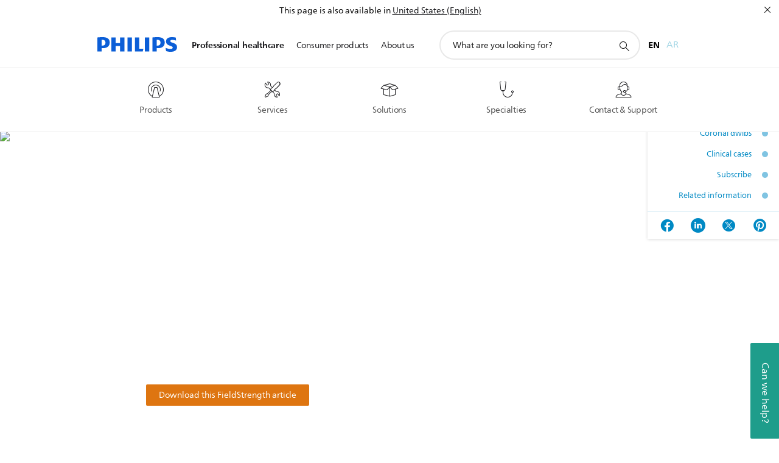

--- FILE ---
content_type: text/html;charset=utf-8
request_url: https://www.philips.com.lb/en/healthcare/education-resources/publications/fieldstrength/whole-body-mri-for-oncology-patients-kawasaki-sawai-hospital
body_size: 45279
content:
<!DOCTYPE HTML><html lang="en-lb" dir="ltr" class="no-js non-ie" xmlns:wb="http://open.weibo.com/wb"> <head> <meta charset="utf-8"> <meta name="viewport" content="width=device-width, initial-scale=1"> <script>LUX=function(){function n(){return Date.now?Date.now():+new Date}var r,t=n(),a=window.performance||{},e=a.timing||{activationStart:0,navigationStart:(null===(r=window.LUX)||void 0===r?void 0:r.ns)||t};function i(){return a.now?(r=a.now(),Math.floor(r)):n()-e.navigationStart;var r}(LUX=window.LUX||{}).ac=[],LUX.addData=function(n,r){return LUX.cmd(["addData",n,r])},LUX.cmd=function(n){return LUX.ac.push(n)},LUX.getDebug=function(){return[[t,0,[]]]},LUX.init=function(){return LUX.cmd(["init"])},LUX.mark=function(){for(var n=[],r=0;r<arguments.length;r++)n[r]=arguments[r];if(a.mark)return a.mark.apply(a,n);var t=n[0],e=n[1]||{};void 0===e.startTime&&(e.startTime=i());LUX.cmd(["mark",t,e])},LUX.markLoadTime=function(){return LUX.cmd(["markLoadTime",i()])},LUX.measure=function(){for(var n=[],r=0;r<arguments.length;r++)n[r]=arguments[r];if(a.measure)return a.measure.apply(a,n);var t,e=n[0],o=n[1],u=n[2];t="object"==typeof o?n[1]:{start:o,end:u};t.duration||t.end||(t.end=i());LUX.cmd(["measure",e,t])},LUX.send=function(){return LUX.cmd(["send"])},LUX.ns=t;var o=LUX;return window.LUX_ae=[],window.addEventListener("error",(function(n){window.LUX_ae.push(n)})),o}();</script> <script>!function(){var e=document.cookie.split("; ").find(function(e){return e.startsWith("notice_gdpr_prefs=")});if(e){var t=e.split("=")[1].split(/[,:\s]+/);t.includes("1")&&((n=document.createElement("script")).src="https://cdn.speedcurve.com/js/lux.js?id=33353111",n.async=!0,n.crossOrigin="anonymous",document.head.appendChild(n))}}();</script> <script>LUX.label="Content";</script> <link rel="preconnect" href="https://www.googletagmanager.com"> <link rel="preconnect" href="https://images.philips.com"> <link rel="preconnect" href="https://consent.trustarc.com/"> <link rel="preconnect" href="https://philipselectronicsne.tt.omtrdc.net" crossorigin="use-credentials"> <link rel="preconnect" href="https://www.googleoptimize.com"> <link rel="preload" href="/etc/philips/clientlibs/foundation-base/clientlibs-css-rb2014/fonts/neuefrutigerworld-1.20.0-w02/NeueFrutigerWorldW02-Book.woff2" as="font" type="font/woff2" media="(min-width:701px)" crossorigin> <link rel="preload" href="/etc/philips/clientlibs/foundation-base/clientlibs-css-rb2014/fonts/neuefrutigerworld-1.20.0-w02/NeueFrutigerWorldW02-Bold.woff2" as="font" type="font/woff2" media="(min-width:701px)" crossorigin> <link rel="preload" href="/etc/philips/clientlibs/foundation-base/clientlibs-css-rb2014/fonts/neuefrutigerworld-1.20.0-w02/NeueFrutigerWorldW02-Light.woff2" as="font" type="font/woff2" media="(min-width:701px)" crossorigin> <link rel="preload" href="/etc/philips/clientlibs/foundation-base/clientlibs-css-rb2014/fonts/philips-global-icon-font/philips-global-icon-font-v2.8.woff2" as="font" type="font/woff2" crossorigin> <link rel="preload" href="/etc/philips/clientlibs/foundation-base/clientlibs-css-rb2014/fonts/philips-global-icon-font/philips-global-icon-font-32-v2.8.woff2" as="font" type="font/woff2" crossorigin> <script> window.dtm=window.dtm || {};
dtm.dnt=false; </script> <meta name="keywords" content="Diagnostic confidence,Article,Advanced applications,Ingenia,1.5T,Abdomen and pelvis,Oncology"> <meta name="description" content="Expanding whole body MRI use in oncology patients

Kawasaki Saiwai Hospital, Japan"> <meta name="PHILIPS.CONTEXT.LOCALE" content="en_lb"> <meta name="PHILIPS.CONTEXT.CM.ENABLE" content="true"> <meta name="PS_CARDTYPE" content="generic"> <meta name="PS_CONTENTTYPE_KEY" content=""> <meta name="PS_CONTENTGROUP" content="Professional"> <meta name="B2B" content="B2B"> <meta name="PS_TITLE" content="Whole body MRI for oncology patients"> <meta name="PS_SUBTITLE" content=""> <meta name="PS_BODYTEXT" content="Expanding whole body MRI use in oncology patients

Kawasaki Saiwai Hospital, Japan"> <meta name="PS_IMAGE" content="/content/dam/b2bhc/master/education/publications/fieldstrength/expanding-whole-body-mri-use-in-oncology-patients/kawasaki-thumbnail.jpg"> <meta name="PHILIPS.METRICS.DIVISION" content="HC"> <meta name="PHILIPS.METRICS.SECTION" content="main"> <meta name="PHILIPS.METRICS.COUNTRY" content="lb"> <meta name="PHILIPS.METRICS.LANGUAGE" content="en"> <meta property="fb:app_id" content=""> <meta property="og:title" content="Whole body MRI for Oncology Patients | FieldStrength | Philips"> <meta property="og:type" content="article"> <meta property="og:image" content="/content/dam/b2bhc/master/education/publications/fieldstrength/expanding-whole-body-mri-use-in-oncology-patients/kawasaki-thumbnail.jpg"> <meta property="twitter:image" content="/content/dam/b2bhc/master/education/publications/fieldstrength/expanding-whole-body-mri-use-in-oncology-patients/kawasaki-thumbnail.jpg"> <meta property="og:url" content="https://www.philips.com/en/healthcare/education-resources/publications/fieldstrength/whole-body-mri-for-oncology-patients-kawasaki-sawai-hospital"> <meta property="og:site_name" content="Philips"> <meta property="og:description" content="Expanding whole body MRI use in oncology patients

Kawasaki Saiwai Hospital, Japan"> <title>Whole body MRI for Oncology Patients | FieldStrength | Philips</title><script> window.philips = window.philips || {};



philips.context = {
    sector: 'HC',
    
    buname: '',
    locale: {
        country: 'lb',
        language: 'en',
        currency: 'USD',
        code: 'en_LB'
    },

    page: {
        section: 'main',
        pageName: 'fieldstrength_mri_articles:whole_body_mri_oncology_patients',
        pageType: '',
        pageSubType: '',
        tags:'B2B_HC:n13-tagging-healthcare/theme/diagnostic-confidence,B2B_HC:n13-tagging-healthcare/content-type/article,B2B_HC:n13-tagging-healthcare/theme/advanced-applications,B2B_HC:n13-tagging-healthcare/mr-system/ingenia,B2B_HC:n13-tagging-healthcare/mr-system/1-5-t,B2B_HC:n13-tagging-healthcare/clinical-area/abdomen-and-pelvis,B2B_HC:n13-tagging-healthcare/clinical-area/oncology',
        infoType:'',
        publishedDate: '2019-01-20T09:53:00.000+01:00'
    },

    
     connectedCatalog: {
        connectedType: 'healthcare',
        connectedGroup: 'HC_MAGNETIC_RESONANCE_GR',
        connectedProductCategory: 'HC_MAGNETIC_RESONANCE_IMAGING_CA',
        connectedProductSubCategory: ''
    },
 

    url: {
        repositoryPath: '/en/healthcare/education-resources/publications/fieldstrength/whole-body-mri-for-oncology-patients-kawasaki-sawai-hospital',
        personalizationUrl:'https://www.philips.com.lb/en/healthcare/education-resources/publications/fieldstrength/whole-body-mri-for-oncology-patients-kawasaki-sawai-hospital'
    }
}; </script> <script src="/a1l4rgpa1fx2crzaqh/s3ns3t0g4k288vipw56.js"></script> <script src="/a1l4rgpa1fx2crzaqh/t1l6vgru59xvprnlz0ll.js" defer></script> <link rel="canonical" href="https://www.philips.com.lb/en/healthcare/education-resources/publications/fieldstrength/whole-body-mri-for-oncology-patients-kawasaki-sawai-hospital"/> <link rel="apple-touch-icon" href="/etc/philips/clientlibs/foundation-base/clientlibs-css/img/favicon/favicon-hd.png"> <link rel="icon" type="image/svg+xml" href="/etc/philips/clientlibs/foundation-base/clientlibs-css/img/favicon/favicon.svg"> <link rel="icon" type="image/png" href="/etc/philips/clientlibs/foundation-base/clientlibs-css/img/favicon/favicon-192x192.png" sizes="192x192"> <link rel="icon" type="image/png" href="/etc/philips/clientlibs/foundation-base/clientlibs-css/img/favicon/favicon-96x96.png" sizes="96x96"> <link rel="icon" type="image/png" href="/etc/philips/clientlibs/foundation-base/clientlibs-css/img/favicon/favicon-32x32.png" sizes="32x32"> <link rel="icon" type="image/png" href="/etc/philips/clientlibs/foundation-base/clientlibs-css/img/favicon/favicon-16x16.png" sizes="16x16"> <meta name="msapplication-TileColor" content="#ffffff"> <meta name="msapplication-TileImage" content="/etc/philips/clientlibs/foundation-base/clientlibs-css/img/favicon/favicon-hd.png"> <script type="text/javascript"> (function(){(function(l,u,C){var O=[],P=[],f={_version:"3.6.0",_config:{classPrefix:"test-",enableClasses:!0,enableJSClass:!0,usePrefixes:!0},_q:[],on:function(e,t){var n=this;setTimeout(function(){t(n[e])},0)},addTest:function(e,t,n){P.push({name:e,fn:t,options:n})},addAsyncTest:function(e){P.push({name:null,fn:e})}},s=function(){};s.prototype=f,s=new s,s.addTest("svg",!!u.createElementNS&&!!u.createElementNS("http://www.w3.org/2000/svg","svg").createSVGRect),s.addTest("localstorage",function(){var e="modernizr";try{return localStorage.setItem(e,e),localStorage.removeItem(e),!0}catch{return!1}});var w=f._config.usePrefixes?" -webkit- -moz- -o- -ms- ".split(" "):["",""];f._prefixes=w;function v(e,t){return typeof e===t}function F(){var e,t,n,r,i,a,o;for(var p in P)if(P.hasOwnProperty(p)){if(e=[],t=P[p],t.name&&(e.push(t.name.toLowerCase()),t.options&&t.options.aliases&&t.options.aliases.length))for(n=0;n<t.options.aliases.length;n++)e.push(t.options.aliases[n].toLowerCase());for(r=v(t.fn,"function")?t.fn():t.fn,i=0;i<e.length;i++)a=e[i],o=a.split("."),o.length===1?s[o[0]]=r:(s[o[0]]&&!(s[o[0]]instanceof Boolean)&&(s[o[0]]=new Boolean(s[o[0]])),s[o[0]][o[1]]=r),O.push((r?"":"no-")+o.join("-"))}}var g=u.documentElement,_=g.nodeName.toLowerCase()==="svg";function A(e){var t=g.className,n=s._config.classPrefix||"";if(_&&(t=t.baseVal),s._config.enableJSClass){var r=new RegExp("(^|\\s)"+n+"no-js(\\s|$)");t=t.replace(r,"$1"+n+"js$2")}s._config.enableClasses&&(t+=" "+n+e.join(" "+n),_?g.className.baseVal=t:g.className=t)}var j="Moz O ms Webkit",L=f._config.usePrefixes?j.toLowerCase().split(" "):[];f._domPrefixes=L;var T;(function(){var e={}.hasOwnProperty;!v(e,"undefined")&&!v(e.call,"undefined")?T=function(t,n){return e.call(t,n)}:T=function(t,n){return n in t&&v(t.constructor.prototype[n],"undefined")}})(),f._l={},f.on=function(e,t){this._l[e]||(this._l[e]=[]),this._l[e].push(t),s.hasOwnProperty(e)&&setTimeout(function(){s._trigger(e,s[e])},0)},f._trigger=function(e,t){if(this._l[e]){var n=this._l[e];setTimeout(function(){var r,i;for(r=0;r<n.length;r++)i=n[r],i(t)},0),delete this._l[e]}};function q(e,t){if(typeof e=="object")for(var n in e)T(e,n)&&q(n,e[n]);else{e=e.toLowerCase();var r=e.split("."),i=s[r[0]];if(r.length==2&&(i=i[r[1]]),typeof i<"u")return s;t=typeof t=="function"?t():t,r.length==1?s[r[0]]=t:(s[r[0]]&&!(s[r[0]]instanceof Boolean)&&(s[r[0]]=new Boolean(s[r[0]])),s[r[0]][r[1]]=t),A([(t&&t!=!1?"":"no-")+r.join("-")]),s._trigger(e,t)}return s}s._q.push(function(){f.addTest=q});function y(){return typeof u.createElement!="function"?u.createElement(arguments[0]):_?u.createElementNS.call(u,"http://www.w3.org/2000/svg",arguments[0]):u.createElement.apply(u,arguments)}s.addTest("canvas",function(){var e=y("canvas");return!!(e.getContext&&e.getContext("2d"))});var k="CSS"in l&&"supports"in l.CSS,G="supportsCSS"in l;s.addTest("supports",k||G);function J(){var e=u.body;return e||(e=y(_?"svg":"body"),e.fake=!0),e}function z(e,t,n,r){var i="modernizr",a,o,p,c,m=y("div"),d=J();if(parseInt(n,10))for(;n--;)p=y("div"),p.id=r?r[n]:i+(n+1),m.appendChild(p);return a=y("style"),a.type="text/css",a.id="s"+i,(d.fake?d:m).appendChild(a),d.appendChild(m),a.styleSheet?a.styleSheet.cssText=e:a.appendChild(u.createTextNode(e)),m.id=i,d.fake&&(d.style.background="",d.style.overflow="hidden",c=g.style.overflow,g.style.overflow="hidden",g.appendChild(d)),o=t(m,e),d.fake?(d.parentNode.removeChild(d),g.style.overflow=c,g.offsetHeight):m.parentNode.removeChild(m),!!o}var V=function(){var e=l.matchMedia||l.msMatchMedia;return e?function(t){var n=e(t);return n&&n.matches||!1}:function(t){var n=!1;return z("@media "+t+" { #modernizr { position: absolute; } }",function(r){n=(l.getComputedStyle?l.getComputedStyle(r,null):r.currentStyle).position=="absolute"}),n}}();f.mq=V;var X=f.testStyles=z;s.addTest("touchevents",function(){return!!("ontouchstart"in l||l.DocumentTouch&&u instanceof DocumentTouch)});var R=f._config.usePrefixes?j.split(" "):[];f._cssomPrefixes=R;function W(e,t){return!!~(""+e).indexOf(t)}function B(e){return e.replace(/([a-z])-([a-z])/g,function(t,n,r){return n+r.toUpperCase()}).replace(/^-/,"")}var N=function(e){var t=w.length,n=l.CSSRule,r;if(typeof n>"u")return C;if(!e)return!1;if(e=e.replace(/^@/,""),r=e.replace(/-/g,"_").toUpperCase()+"_RULE",r in n)return"@"+e;for(var i=0;i<t;i++){var a=w[i],o=a.toUpperCase()+"_"+r;if(o in n)return"@-"+a.toLowerCase()+"-"+e}return!1};f.atRule=N;function H(e,t){return function(){return e.apply(t,arguments)}}function Z(e,t,n){var r;for(var i in e)if(e[i]in t)return n===!1?e[i]:(r=t[e[i]],v(r,"function")?H(r,n||t):r);return!1}var I={elem:y("modernizr")};s._q.push(function(){delete I.elem});var h={style:I.elem.style};s._q.unshift(function(){delete h.style});function U(e){return e.replace(/([A-Z])/g,function(t,n){return"-"+n.toLowerCase()}).replace(/^ms-/,"-ms-")}function K(e,t,n){var r;if("getComputedStyle"in l){r=getComputedStyle.call(l,e,t);var i=l.console;if(r!==null)n&&(r=r.getPropertyValue(n));else if(i){var a=i.error?"error":"log";i[a].call(i,"getComputedStyle returning null, its possible modernizr test results are inaccurate")}}else r=!t&&e.currentStyle&&e.currentStyle[n];return r}function Q(e,t){var n=e.length;if("CSS"in l&&"supports"in l.CSS){for(;n--;)if(l.CSS.supports(U(e[n]),t))return!0;return!1}else if("CSSSupportsRule"in l){for(var r=[];n--;)r.push("("+U(e[n])+":"+t+")");return r=r.join(" or "),z("@supports ("+r+") { #modernizr { position: absolute; } }",function(i){return K(i,null,"position")=="absolute"})}return C}function D(e,t,n,r){if(r=v(r,"undefined")?!1:r,!v(n,"undefined")){var i=Q(e,n);if(!v(i,"undefined"))return i}for(var a,o,p,c,m,d=["modernizr","tspan","samp"];!h.style&&d.length;)a=!0,h.modElem=y(d.shift()),h.style=h.modElem.style;function E(){a&&(delete h.style,delete h.modElem)}for(p=e.length,o=0;o<p;o++)if(c=e[o],m=h.style[c],W(c,"-")&&(c=B(c)),h.style[c]!==C)if(!r&&!v(n,"undefined")){try{h.style[c]=n}catch{}if(h.style[c]!=m)return E(),t=="pfx"?c:!0}else return E(),t=="pfx"?c:!0;return E(),!1}var Y=f.testProp=function(e,t,n){return D([e],C,t,n)};function x(e,t,n,r,i){var a=e.charAt(0).toUpperCase()+e.slice(1),o=(e+" "+R.join(a+" ")+a).split(" ");return v(t,"string")||v(t,"undefined")?D(o,t,r,i):(o=(e+" "+L.join(a+" ")+a).split(" "),Z(o,t,n))}f.testAllProps=x;function S(e,t,n){return x(e,C,C,t,n)}f.testAllProps=S,s.addTest("flexbox",S("flexBasis","1px",!0)),s.addTest("csstransforms",function(){return navigator.userAgent.indexOf("Android 2.")===-1&&S("transform","scale(1)",!0)}),s.addTest("csstransforms3d",function(){return!!S("perspective","1px",!0)}),s.addTest("csstransitions",S("transition","all",!0)),s.addTest("appearance",S("appearance"));var b=f.prefixed=function(e,t,n){return e.indexOf("@")===0?N(e):(e.indexOf("-")!=-1&&(e=B(e)),t?x(e,t,n):x(e,"pfx"))};s.addTest("fullscreen",!!(b("exitFullscreen",u,!1)||b("cancelFullScreen",u,!1))),s.addTest("objectfit",!!b("objectFit"),{aliases:["object-fit"]}),F(),A(O),delete f.addTest,delete f.addAsyncTest;for(var M=0;M<s._q.length;M++)s._q[M]();l.Modernizr=s})(window,document),window.Modernizr.addTest("correctvh",function(){return!navigator.userAgent.match(/(iPad|iPhone);.*CPU.*OS (6|7)_\d/i)}),window.Modernizr.addTest("touch",function(){return window.Modernizr.touchevents}),window.Modernizr.addTest("ipad",function(){return!!navigator.userAgent.match(/iPad/i)}),window.Modernizr.addTest("iphone",function(){return!!navigator.userAgent.match(/iPhone/i)}),window.Modernizr.addTest("ipod",function(){return!!navigator.userAgent.match(/iPod/i)}),window.Modernizr.addTest("ios",function(){return window.Modernizr.ipad||window.Modernizr.ipod||window.Modernizr.iphone}),function(){var l=document.documentElement,u="no-js";window.Modernizr._config.classPrefix&&l.className.indexOf(u)>-1&&(l.className=l.className.replace(u,window.Modernizr._config.classPrefix+"js"))}(),function(){window.sessionStorage&&window.sessionStorage.getItem("philips.hideRecallBanner")==="true"&&document.documentElement.classList.add("pv-hrb")}()})(); </script><link rel="stylesheet" href="/etc/designs/design-healthcare/clientlibs.min.260119.css" type="text/css"> <script type="application/json" class="pv-d2c-search__translations"> {"translations":{"d2c-search.sort-by":"Sort by:","d2c-search.more-tab":"Support and more","d2c-search.search-empty":"Empty search","d2c-search.sort-by-date-asc":"Date (Ascending)","d2c-search.versuni-lp-name":"Versuni (Philips Domestic Appliances)","d2c-search.popular-support-topics-title":"Support topics","d2c-search.filter-rating-value":"{0} and up","d2c-search.help-banner-title":"Find healthcare and hospital products and support","d2c-search.reviews":"reviews","d2c-search.suggested-results":"Suggested results","TBD":"In stock","d2c-search.filter-range-max":"Max","d2c-search.sort-by-date-desc":"Date (Descending)","d2c-search.no-result-for-search":"Sorry! No results found.","d2c-search.nmore":"More","d2c-search.add-to-cart-btn":"Add to cart","d2c-search.search-results-for":"Search results for","d2c-search.tab.modal.option.support":"Find support for a product","d2c-search.versuni-lp-title":"It looks like you're looking for household products.","d2c-search.tab.modal.list.label":"What are you looking for?","d2c-search.overall-rating":"Overall rating","d2c-search.bundle-discount-label":"Bundle discount","d2c-search.recently-viewed-title":"Items you recently viewed","d2c-search.filter-rating-title":"Customer rating","d2c-search.submit-search-box":"Submit search","d2c-search.sort-by-size-asc":"Size (Ascending)","d2c-search.filters-title":"Filters","d2c-search.sort-by-alphabetical-desc":"Alphabetical (Descending)","d2c-search.tab.modal.option.products":"Explore products to buy","d2c-search.versuni-lp-card-home-title":"Product Care & Support","d2c-search.sort-by-relevance":"Relevance","d2c-search.filter-price-title":"Price","d2c-search.help-banner-desc":"Ultrasound, monitors, imaging and more"," d2c-search.more-tab":"Support and more","d2c-search.sort-by-newest":"Newest","d2c-search.versuni-lp-card-kitchen-title":"Kitchen Appliances","d2c-search.popular-categories-title":"Popular categories","d2c-search.clear":"Clear","d2c-search.help-suggestions-title":"Suggestions","d2c-search.products-tab":"Products","d2c-search-added-to-cart-btn":"Added to basket","d2c-search.refurbishment-label":"Refurbishment","notify-me-btn":"notify me","d2c-search.sort-by-size-desc":"Size (Descending)","d2c-search.search-box-sitewide":"Sitewide","d2c-search.filter-apply-all":"Apply filters","d2c-search.what-look-for":"What are you looking for?","d2c-search.sort-by-price-high-to-low":"Price (Highest)","d2c-search.try-different-search":"Please try a different search.","d2c-search.notify-me-btn":"Notify me","d2c-search.filter-price-range":"Price {0} - {1}","d2c-search.sort-by-alphabetical-asc":"Alphabetical (Ascending)","d2c-search.sort-by-rating":"Rating","test.d2c.search":"test","d2c-search.filter-price-title8":"Price","d2c-search.help-banner-cta-text":"Go to Philips.com/healthcare","d2c-search.search-box-label":"Site search","d2c-search.tab.modal.title\n":"Search","d2c-search.filter-range-min":"Min","d2c-search.filter-availability-in-stock":"In stock","d2c-search.versuni-lp-description":"We've moved our household products to a new home! Are you looking for any of these?","d2c-search.filter-availability-title":"Availability","d2c-search.help-suggestions-1":"Make sure that you spelt all words correctly.","d2c-search.help-suggestions-3":"Search by product name (i.e. Airfryer, Sonicare).","d2c-search.help-suggestions-2":"Search by product number (i.e. HD9240/90, L2BO/00).","d2c-search.added-to-cart-btn":"Added to basket","d2c-search.help-suggestions-4":"Try different keywords.","d2c-search.filter-clear-all":"Clear filters","d2c-search.sort-by-price-low-to-high":"Price (Lowest)"}} </script></head> <body class="generic1.1 " style=" " data-country="LB" data-language="en" data-locale="en_LB" data-placeholder-picklist='{}'> <!--<noindex>--> <!-- HEADER SECTION START --> <section class=""> <div class="genericheaderpage basepage page"><div class="header n02v3-header component-base"> <header class="p-n02v3 p-layout-row p-n02v3__hamburger--close
     
     
    default 
     
     
     p-n02v3__multilang 
     
     
     
     
    
     
     
    p-n02v3--b2bhc
    p-n02v3--show-search-field p-n02v3--disable-expanded-search@mobile
     "
        data-n25="false"
        data-n25-mobile="false"
        data-flyout-links="{&quot;howToRegister&quot;:&quot;https://www.philips.com.lb/en/myphilips/register-your-product&quot;,&quot;myProducts&quot;:&quot;/en/myphilips#/my-products&quot;,&quot;registerProduct&quot;:&quot;/en/myphilips#/register-new-product/search&quot;,&quot;myDashboard&quot;:&quot;/en/myphilips#/my-home&quot;,&quot;login&quot;:&quot;/en/myphilips&quot;,&quot;myAccount&quot;:&quot;https://www.philips.com.lb/en/myphilips/register-product#tab\u003duser&quot;,&quot;signUp&quot;:&quot;https://www.philips.com.lb/en/myphilips/login#tab\u003dsign-up&quot;}"
        data-is-fixed-height="false"
        data-is-stock-indicator = "inherit"
        data-stock-market=""
        data-stock-indicator-api = "https://tools.eurolandir.com/tools/pricefeed/xmlirmultiiso5.aspx?companyid=2522"
        data-shop-site=""> <div class="p-n02v3__top-banner" data-shop-error-message="Due to scheduled maintenance, it's not possible to make purchases now. Please check back in a few hours.
"> <div class="geodetectionbar tc53-geo-detection-bar"> <div class="p-tc53-geo-detection-bar" data-current-page-path='/content/B2B_HC/en_LB/education-resources/publications/fieldstrength/whole-body-mri-for-oncology-patients-kawasaki-sawai-hospital'> <script type="text/x-handlebars-template" data-template="tc53-geo-detection-bar-template"> <div class="p-notification-bar p-navigation" > <span class="p-text p-direction-ltr"> <label class="p-label" >This page is also available in</label> <a  data-track-type="track-conversion" data-track-name="interaction"  data-track-description="link:geo_detection" class="p-anchor-geobar" href="{{url}}">{{urlLinkName}}</a> </span> <button class="p-close p-square p-inverted p-icon-close p-small" aria-label="Close"></button> </div> </script> </div> </div> </div> <div class="p-n02v3__inner"> <div class="p-layout-inner"> <div class="p-n02v3__shape"> <a href='https://www.philips.com.lb/en/healthcare' title="Home" class="p-n02v3__shapelink"> <div class="p-n02v3__shape-wrapper"> <svg width="131" height="24" viewBox="0 0 131 24" fill="none" xmlns="http://www.w3.org/2000/svg"> <path d="M44.4019 0.480751V23.5192H37.3709V14.4601H30.0545V23.5192H23.0235V0.480751H30.0545V9.63756H37.3709V0.480751H44.4019ZM68.8676 18.892V0.480751H61.8366V23.5192H74.5465L75.6056 18.892H68.8601H68.8676ZM56.6385 0.480751H49.6075V23.5192H56.6385V0.480751ZM85.1455 0.480751H78.1145V23.5192H85.1455V0.480751ZM119.82 6.36244C119.82 5.10798 121.074 4.52958 123.095 4.52958C125.311 4.52958 127.715 5.01033 129.36 5.68639L128.781 0.676056C126.948 0.292958 125.311 0 122.329 0C116.65 0 112.789 2.2385 112.789 6.94085C112.789 15.0385 123.771 13.4009 123.771 17.1568C123.771 18.5991 122.712 19.3728 120.113 19.3728C117.799 19.3728 114.238 18.5991 112.12 17.5399L112.894 22.8432C115.012 23.6169 117.904 24 120.218 24C126.092 24 130.907 22.0695 130.907 16.2854C130.907 8.5784 119.827 10.0207 119.827 6.35493L119.82 6.36244ZM110.67 8.77371C110.67 14.6554 106.524 18.0282 99.9812 18.0282H97.4798V23.5192H90.4488V0.480751C92.8601 0.187794 96.2254 0 99.0197 0C106.246 0 110.678 2.31361 110.678 8.77371H110.67ZM103.737 8.87136C103.737 5.97934 102.1 4.34178 98.6291 4.34178C98.2685 4.34178 97.8854 4.34178 97.4723 4.36432V13.8817H98.6291C102.287 13.8817 103.737 11.861 103.737 8.87136ZM20.2291 8.77371C20.2291 14.6554 16.0901 18.0282 9.53991 18.0282H7.0385V23.5192H0V0.480751C2.41127 0.187794 5.77653 0 8.57089 0C15.7972 0 20.2216 2.31361 20.2216 8.77371H20.2291ZM13.2883 8.87136C13.2883 5.97934 11.6507 4.34178 8.18779 4.34178C7.82723 4.34178 7.44413 4.34178 7.03099 4.36432V13.8817H8.18779C11.846 13.8817 13.2883 11.861 13.2883 8.87136Z" fill="#0B5ED7"/> </svg> </div> </a> </div> </div> <nav class="p-n02v3__menu "> <div class="p-n02v3__mobiletopbg" aria-hidden="true"></div> <div class="p-n02v3__mobilebottombg" aria-hidden="true"></div> <div class="p-n02v3__m1bg"> <div class="p-n02v3__mwrap"> <div class="p-n02v3__m1title"></div> <ul class="p-n02v3__m1 p-n02v3-b2bhc--mobile"> <li class="p-n02v3__mli 
                         p-n02v3__mli--with-childs
                        p-n02v3-b2bhc--mobile
                        p-m-1
                        
                        "> <a href="#" class="p-n02v3__mlink" data-track-type="track-nav-nena" data-track-compid="n02v3" data-track-navid="header" data-track-navdest="hc:professional_healthcare"> <span class="p-n02v3__m1item pv-heading pv-body--s pv-bold">Professional healthcare</span> </a> <div class="p-n02v3__m2bg p-n02v3__miconbg p-n02v3__mbg--hidden p-n02v3-b2bhc--mobile
                                            " data-bg-level="2"> <div class="p-n02v3__mwrap"> <ul class="p-n02v3__m2 p-n02v3__micon p-n02v3__t--col14"> <li class="p-n02v3__mli p-m-1-1 p-n02v3__group
                                                                
                                                                 p-n02v3__mli--haschild
                                                                1406748-groupProductsABtest"> <a href="#" class="p-n02v3__mlink" data-track-type="track-nav-nena" data-track-compid="n02v3" data-track-navid="header" data-track-navdest="hc:professional_healthcare:products"> <span class="p-icon-mr-scan--32 p-n02v3__m2icon" aria-label="magnetic resonance icon"></span> <span class="pv-heading pv-body--s pv-bold p-n02v3__m2text p-n02v3-b2bhc--mobile" aria-label="opens submenu">Products</span> </a> <div class="p-n02v3__m3bg p-n02v3__mflyout p-n02v3__mbg--hidden p-n02v3-b2bhc--mobile
                                                                        " data-bg-level="3"> <div class="p-n02v3__mwrap"> <div class="p-n02v3__mtitle p-n02v3__t--col24"> <div class="p-n02v3__mback">Professional healthcare</div> <div class="p-n02v3__listtitle "> <div class="p-n02v3__mclose"><button class="p-icon-close"
                                                                                        arial-label="Back"></button></div> <div class="pv-heading pv-body--m pv-bold">Products</div> </div> </div> <ul class="p-n02v3__m3 p-n02v3__m3--b2bhc p-n02v3__m--w3col"> <div class="p-n02v3__mli p-n02v3__mli-no-child"> <li class="p-n02v3__mli p-m-1-1-1 "> <a href='https://www.philips.com.lb/en/healthcare/solutions/computed-tomography' title="Computed Tomography Machines & Solutions (opens in the same window)" class="p-n02v3__mlink" data-track-type="track-nav-nena" data-track-compid="n02v3" data-track-navid="header" data-track-navdest="hc:professional_healthcare::computed_tomography_machines_&_solutions"> <span class="pv-heading pv-body--s"> Computed Tomography Machines & Solutions </span> </a> </li> <li class="p-n02v3__mli p-m-1-1-2 "> <a href='https://www.philips.com.lb/en/healthcare/solutions/supplies' title="Consumables and accessories (opens in the same window)" class="p-n02v3__mlink" data-track-type="track-nav-nena" data-track-compid="n02v3" data-track-navid="header" data-track-navdest="hc:professional_healthcare::consumables_and_accessories"> <span class="pv-heading pv-body--s"> Consumables and accessories </span> </a> </li> <li class="p-n02v3__mli p-m-1-1-3 "> <a href='https://www.philips.com.lb/en/healthcare/solutions/consumer-replaceable-products' title="Consumer Replaceable Products (opens in the same window)" class="p-n02v3__mlink" data-track-type="track-nav-nena" data-track-compid="n02v3" data-track-navid="header" data-track-navdest="hc:professional_healthcare::consumer_replaceable_products"> <span class="pv-heading pv-body--s"> Consumer Replaceable Products </span> </a> </li> <li class="p-n02v3__mli p-m-1-1-4 "> <a href='https://www.philips.com.lb/en/healthcare/solutions/diagnostic-informatics' title="Diagnostic and clinical informatics (opens in the same window)" class="p-n02v3__mlink" data-track-type="track-nav-nena" data-track-compid="n02v3" data-track-navid="header" data-track-navdest="hc:professional_healthcare::diagnostic_and_clinical_informatics"> <span class="pv-heading pv-body--s"> Diagnostic and clinical informatics </span> </a> </li> <li class="p-n02v3__mli p-m-1-1-5 "> <a href='https://www.philips.com.lb/en/healthcare/solutions/diagnostic-ecg' title="Diagnostic ECG (opens in the same window)" class="p-n02v3__mlink" data-track-type="track-nav-nena" data-track-compid="n02v3" data-track-navid="header" data-track-navdest="hc:professional_healthcare::diagnostic_ecg"> <span class="pv-heading pv-body--s"> Diagnostic ECG </span> </a> </li> <li class="p-n02v3__mli p-m-1-1-6 "> <a href='https://www.philips.com.lb/en/healthcare/solutions/pathology' title="Digital pathology (opens in the same window)" class="p-n02v3__mlink" data-track-type="track-nav-nena" data-track-compid="n02v3" data-track-navid="header" data-track-navdest="hc:professional_healthcare::digital_pathology"> <span class="pv-heading pv-body--s"> Digital pathology </span> </a> </li> <li class="p-n02v3__mli p-m-1-1-7 "> <a href='https://www.philips.com.lb/en/healthcare/solutions/emergency-care-resuscitation' title="Emergency Care & Resuscitation (opens in the same window)" class="p-n02v3__mlink" data-track-type="track-nav-nena" data-track-compid="n02v3" data-track-navid="header" data-track-navdest="hc:professional_healthcare::emergency_care_&_resuscitation"> <span class="pv-heading pv-body--s"> Emergency Care & Resuscitation </span> </a> </li> <li class="p-n02v3__mli p-m-1-1-8 "> <a href='https://www.philips.com.lb/en/healthcare/solutions/enterprise-imaging' title="Enterprise Imaging (opens in the same window)" class="p-n02v3__mlink" data-track-type="track-nav-nena" data-track-compid="n02v3" data-track-navid="header" data-track-navdest="hc:professional_healthcare::enterprise_imaging"> <span class="pv-heading pv-body--s"> Enterprise Imaging </span> </a> </li> <li class="p-n02v3__mli p-m-1-1-9 "> <a href='https://www.philips.com.lb/en/healthcare/solutions/enterprise-telehealth' title="Enterprise telehealth (opens in the same window)" class="p-n02v3__mlink" data-track-type="track-nav-nena" data-track-compid="n02v3" data-track-navid="header" data-track-navdest="hc:professional_healthcare::enterprise_telehealth"> <span class="pv-heading pv-body--s"> Enterprise telehealth </span> </a> </li> <li class="p-n02v3__mli p-m-1-1-10 "> <a href='https://www.philips.com.lb/en/healthcare/solutions/hospital-respiratory-care' title="Hospital Respiratory Care  (opens in the same window)" class="p-n02v3__mlink" data-track-type="track-nav-nena" data-track-compid="n02v3" data-track-navid="header" data-track-navdest="hc:professional_healthcare::hospital_respiratory_care_"> <span class="pv-heading pv-body--s"> Hospital Respiratory Care </span> </a> </li> <li class="p-n02v3__mli p-m-1-1-11 "> <a href='https://www.philips.com.lb/en/healthcare/solutions/image-guided-therapy' title="Image-guided therapy (opens in the same window)" class="p-n02v3__mlink" data-track-type="track-nav-nena" data-track-compid="n02v3" data-track-navid="header" data-track-navdest="hc:professional_healthcare::image-guided_therapy"> <span class="pv-heading pv-body--s"> Image-guided therapy </span> </a> </li> <li class="p-n02v3__mli p-m-1-1-12 "> <a href='https://www.philips.com.lb/en/healthcare/solutions/device-integration-interoperability' title="Medical Device Integration (opens in the same window)" class="p-n02v3__mlink" data-track-type="track-nav-nena" data-track-compid="n02v3" data-track-navid="header" data-track-navdest="hc:professional_healthcare::medical_device_integration"> <span class="pv-heading pv-body--s"> Medical Device Integration </span> </a> </li> <li class="p-n02v3__mli p-m-1-1-13 "> <a href='https://www.philips.com.lb/en/healthcare/solutions/mother-and-child-care' title="Mother & Child Care (opens in the same window)" class="p-n02v3__mlink" data-track-type="track-nav-nena" data-track-compid="n02v3" data-track-navid="header" data-track-navdest="hc:professional_healthcare::mother_&_child_care"> <span class="pv-heading pv-body--s"> Mother & Child Care </span> </a> </li> <li class="p-n02v3__mli p-m-1-1-14 "> <a href='https://www.philips.com.lb/en/healthcare/solutions/magnetic-resonance' title="MRI Technologies & Innovations (opens in the same window)" class="p-n02v3__mlink" data-track-type="track-nav-nena" data-track-compid="n02v3" data-track-navid="header" data-track-navdest="hc:professional_healthcare::mri_technologies_&_innovations"> <span class="pv-heading pv-body--s"> MRI Technologies & Innovations </span> </a> </li> <li class="p-n02v3__mli p-m-1-1-15 "> <a href='https://www.philips.com.lb/en/healthcare/solutions/oncology' title="Oncology (opens in the same window)" class="p-n02v3__mlink" data-track-type="track-nav-nena" data-track-compid="n02v3" data-track-navid="header" data-track-navdest="hc:professional_healthcare::oncology"> <span class="pv-heading pv-body--s"> Oncology </span> </a> </li> <li class="p-n02v3__mli p-m-1-1-16 "> <a href='https://www.philips.com.lb/en/healthcare/solutions/patient-monitoring' title="Patient monitoring (opens in the same window)" class="p-n02v3__mlink" data-track-type="track-nav-nena" data-track-compid="n02v3" data-track-navid="header" data-track-navdest="hc:professional_healthcare::patient_monitoring"> <span class="pv-heading pv-body--s"> Patient monitoring </span> </a> </li> <li class="p-n02v3__mli p-m-1-1-17 "> <a href='https://www.philips.com.lb/en/healthcare/solutions/philips-circular-systems' title="Philips Circular Systems (opens in the same window)" class="p-n02v3__mlink" data-track-type="track-nav-nena" data-track-compid="n02v3" data-track-navid="header" data-track-navdest="hc:professional_healthcare::philips_circular_systems"> <span class="pv-heading pv-body--s"> Philips Circular Systems </span> </a> </li> <li class="p-n02v3__mli p-m-1-1-18 "> <a href='https://www.philips.com.lb/en/healthcare/solutions/radiography' title="Radiography | X-ray & Fluoroscopy Solutions (opens in the same window)" class="p-n02v3__mlink" data-track-type="track-nav-nena" data-track-compid="n02v3" data-track-navid="header" data-track-navdest="hc:professional_healthcare::radiography_|_x-ray_&_fluoroscopy_solutions"> <span class="pv-heading pv-body--s"> Radiography | X-ray & Fluoroscopy Solutions </span> </a> </li> <li class="p-n02v3__mli p-m-1-1-19 "> <a href='https://www.philips.com.lb/en/healthcare/solutions/retrospective-clinical-analytics' title="Retrospective clinical analytics (opens in the same window)" class="p-n02v3__mlink" data-track-type="track-nav-nena" data-track-compid="n02v3" data-track-navid="header" data-track-navdest="hc:professional_healthcare::retrospective_clinical_analytics"> <span class="pv-heading pv-body--s"> Retrospective clinical analytics </span> </a> </li> <li class="p-n02v3__mli p-m-1-1-20 "> <a href='https://www.philips.com.lb/en/healthcare/solutions/customer-service-solutions' title="Services Solutions (opens in the same window)" class="p-n02v3__mlink" data-track-type="track-nav-nena" data-track-compid="n02v3" data-track-navid="header" data-track-navdest="hc:professional_healthcare::services_solutions"> <span class="pv-heading pv-body--s"> Services Solutions </span> </a> </li> <li class="p-n02v3__mli p-m-1-1-21 "> <a href='https://www.philips.com.lb/en/healthcare/solutions/sleep-and-respiratory-care' title="Sleep and Respiratory Care (opens in the same window)" class="p-n02v3__mlink" data-track-type="track-nav-nena" data-track-compid="n02v3" data-track-navid="header" data-track-navdest="hc:professional_healthcare::sleep_and_respiratory_care"> <span class="pv-heading pv-body--s"> Sleep and Respiratory Care </span> </a> </li> <li class="p-n02v3__mli p-m-1-1-22 "> <a href='https://www.philips.com.lb/en/healthcare/solutions/ultrasound' title="Ultrasound (opens in the same window)" class="p-n02v3__mlink" data-track-type="track-nav-nena" data-track-compid="n02v3" data-track-navid="header" data-track-navdest="hc:professional_healthcare::ultrasound"> <span class="pv-heading pv-body--s"> Ultrasound </span> </a> </li> <li class="p-n02v3__mli p-m-1-1-23 "> <a href='https://www.philips.com.lb/en/healthcare/solutions/value-products' title="Value Products (opens in the same window)" class="p-n02v3__mlink" data-track-type="track-nav-nena" data-track-compid="n02v3" data-track-navid="header" data-track-navdest="hc:professional_healthcare::value_products"> <span class="pv-heading pv-body--s"> Value Products </span> </a> </li> <li class="p-n02v3__mli p-m-1-1-24 "> <a href='https://www.philips.com.lb/en/healthcare/solutions/ventilation' title="Ventilation (opens in the same window)" class="p-n02v3__mlink" data-track-type="track-nav-nena" data-track-compid="n02v3" data-track-navid="header" data-track-navdest="hc:professional_healthcare::ventilation"> <span class="pv-heading pv-body--s"> Ventilation </span> </a> </li> </div> <li class="p-n02v3__mli--showall"> <a href='#' class="p-n02v3__mlink"><span class="pv-heading pv-body--s">Show all</span></a> </li> </ul> </div> </div> </li> <li class="p-n02v3__mli p-m-1-2 p-n02v3__group
                                                                
                                                                 p-n02v3__mli--haschild
                                                                "> <a href="#" class="p-n02v3__mlink" data-track-type="track-nav-nena" data-track-compid="n02v3" data-track-navid="header" data-track-navdest="hc:professional_healthcare:services"> <span class="p-icon-tools--32 p-n02v3__m2icon" aria-label="tools icon"></span> <span class="pv-heading pv-body--s pv-bold p-n02v3__m2text p-n02v3-b2bhc--mobile" aria-label="opens submenu">Services</span> </a> <div class="p-n02v3__m3bg p-n02v3__mflyout p-n02v3__mbg--hidden p-n02v3-b2bhc--mobile
                                                                        " data-bg-level="3"> <div class="p-n02v3__mwrap"> <div class="p-n02v3__mtitle p-n02v3__t--col24"> <div class="p-n02v3__mback">Professional healthcare</div> <div class="p-n02v3__listtitle "> <div class="p-n02v3__mclose"><button class="p-icon-close"
                                                                                        arial-label="Back"></button></div> <div class="pv-heading pv-body--m pv-bold">Services</div> </div> </div> <ul class="p-n02v3__m3 p-n02v3__m3--b2bhc "> <div class="p-n02v3__mli p-n02v3__mli-no-child"> <li class="p-n02v3__mli p-m-1-2-1 "> <a href='https://www.philips.com.lb/en/healthcare/services/operations-management' title="Healthcare Operations (opens in the same window)" class="p-n02v3__mlink" data-track-type="track-nav-nena" data-track-compid="n02v3" data-track-navid="header" data-track-navdest="hc:professional_healthcare::healthcare_operations"> <span class="pv-heading pv-body--s"> Healthcare Operations </span> </a> </li> <li class="p-n02v3__mli p-m-1-2-2 "> <a href='https://www.philips.com.lb/en/healthcare/services/planning-services' title="Planning Services (opens in the same window)" class="p-n02v3__mlink" data-track-type="track-nav-nena" data-track-compid="n02v3" data-track-navid="header" data-track-navdest="hc:professional_healthcare::planning_services"> <span class="pv-heading pv-body--s"> Planning Services </span> </a> </li> <li class="p-n02v3__mli p-m-1-2-3 "> <a href='https://www.philips.com.lb/en/healthcare/services/implementation-services' title="Implementation Services (opens in the same window)" class="p-n02v3__mlink" data-track-type="track-nav-nena" data-track-compid="n02v3" data-track-navid="header" data-track-navdest="hc:professional_healthcare::implementation_services"> <span class="pv-heading pv-body--s"> Implementation Services </span> </a> </li> <li class="p-n02v3__mli p-m-1-2-4 "> <a href='https://www.philips.com.lb/en/healthcare/services/optimization-services' title="Optimization Services (opens in the same window)" class="p-n02v3__mlink" data-track-type="track-nav-nena" data-track-compid="n02v3" data-track-navid="header" data-track-navdest="hc:professional_healthcare::optimization_services"> <span class="pv-heading pv-body--s"> Optimization Services </span> </a> </li> <li class="p-n02v3__mli p-m-1-2-5 "> <a href='https://www.philips.com.lb/en/healthcare/services/maintenance-services' title="Maintenance Services (opens in the same window)" class="p-n02v3__mlink" data-track-type="track-nav-nena" data-track-compid="n02v3" data-track-navid="header" data-track-navdest="hc:professional_healthcare::maintenance_services"> <span class="pv-heading pv-body--s"> Maintenance Services </span> </a> </li> <li class="p-n02v3__mli p-m-1-2-6 "> <a href='https://www.philips.com.lb/en/healthcare/services/upgrading-services' title="Upgrading Services (opens in the same window)" class="p-n02v3__mlink" data-track-type="track-nav-nena" data-track-compid="n02v3" data-track-navid="header" data-track-navdest="hc:professional_healthcare::upgrading_services"> <span class="pv-heading pv-body--s"> Upgrading Services </span> </a> </li> <li class="p-n02v3__mli p-m-1-2-7 "> <a href='https://www.philips.com.lb/en/healthcare/services/enabling-technologies' title="Enabling Technologies (opens in the same window)" class="p-n02v3__mlink" data-track-type="track-nav-nena" data-track-compid="n02v3" data-track-navid="header" data-track-navdest="hc:professional_healthcare::enabling_technologies"> <span class="pv-heading pv-body--s"> Enabling Technologies </span> </a> </li> <li class="p-n02v3__mli p-m-1-2-8 "> <a href='https://www.philips.com.lb/en/healthcare/consulting' title="Healthcare Consulting (opens in the same window)" class="p-n02v3__mlink" data-track-type="track-nav-nena" data-track-compid="n02v3" data-track-navid="header" data-track-navdest="hc:professional_healthcare::healthcare_consulting"> <span class="pv-heading pv-body--s"> Healthcare Consulting </span> </a> </li> <li class="p-n02v3__mli p-m-1-2-9 "> <a href='https://www.philips.com.lb/en/healthcare/services/planning-services/financing-services' title="Financing Services (opens in the same window)" class="p-n02v3__mlink" data-track-type="track-nav-nena" data-track-compid="n02v3" data-track-navid="header" data-track-navdest="hc:professional_healthcare::financing_services"> <span class="pv-heading pv-body--s"> Financing Services </span> </a> </li> <li class="p-n02v3__mli p-m-1-2-10 "> <a href='https://www.philips.com.lb/en/healthcare/services' title="All Services (opens in the same window)" class="p-n02v3__mlink" data-track-type="track-nav-nena" data-track-compid="n02v3" data-track-navid="header" data-track-navdest="hc:professional_healthcare::all_services"> <span class="pv-heading pv-body--s"> All Services </span> </a> </li> </div> </ul> </div> </div> </li> <li class="p-n02v3__mli p-m-1-3 p-n02v3__group
                                                                
                                                                 p-n02v3__mli--haschild
                                                                "> <a href="#" class="p-n02v3__mlink" data-track-type="track-nav-nena" data-track-compid="n02v3" data-track-navid="header" data-track-navdest="hc:professional_healthcare:solutions"> <span class="p-icon-my-orders--32 p-n02v3__m2icon" aria-label="open box icon"></span> <span class="pv-heading pv-body--s pv-bold p-n02v3__m2text p-n02v3-b2bhc--mobile" aria-label="opens submenu">Solutions</span> </a> <div class="p-n02v3__m3bg p-n02v3__mflyout p-n02v3__mbg--hidden p-n02v3-b2bhc--mobile
                                                                        " data-bg-level="3"> <div class="p-n02v3__mwrap"> <div class="p-n02v3__mtitle p-n02v3__t--col24"> <div class="p-n02v3__mback">Professional healthcare</div> <div class="p-n02v3__listtitle "> <div class="p-n02v3__mclose"><button class="p-icon-close"
                                                                                        arial-label="Back"></button></div> <div class="pv-heading pv-body--m pv-bold">Solutions</div> </div> </div> <ul class="p-n02v3__m3 p-n02v3__m3--b2bhc "> <div class="p-n02v3__mli p-n02v3__mli-no-child"> <li class="p-n02v3__mli p-m-1-3-1 "> <a href='https://www.philips.com.lb/en/healthcare/clinical-solutions/alarm-management' title="Alarm Management (opens in the same window)" class="p-n02v3__mlink" data-track-type="track-nav-nena" data-track-compid="n02v3" data-track-navid="header" data-track-navdest="hc:professional_healthcare::alarm_management"> <span class="pv-heading pv-body--s"> Alarm Management </span> </a> </li> <li class="p-n02v3__mli p-m-1-3-2 "> <a href='https://www.philips.com.lb/en/healthcare/ambient-experience' title="Ambient Experience (opens in the same window)" class="p-n02v3__mlink" data-track-type="track-nav-nena" data-track-compid="n02v3" data-track-navid="header" data-track-navdest="hc:professional_healthcare::ambient_experience"> <span class="pv-heading pv-body--s"> Ambient Experience </span> </a> </li> <li class="p-n02v3__mli p-m-1-3-3 "> <a href='https://www.philips.com.lb/en/healthcare/clinical-solutions/early-warning-scoring' title="Early Warning Scoring (EWS) (opens in the same window)" class="p-n02v3__mlink" data-track-type="track-nav-nena" data-track-compid="n02v3" data-track-navid="header" data-track-navdest="hc:professional_healthcare::early_warning_scoring_(ews)"> <span class="pv-heading pv-body--s"> Early Warning Scoring (EWS) </span> </a> </li> <li class="p-n02v3__mli p-m-1-3-4 "> <a href='https://www.philips.com.lb/en/healthcare/innovation/about-health-suite' title="HealthSuite Digital Platform (opens in the same window)" class="p-n02v3__mlink" data-track-type="track-nav-nena" data-track-compid="n02v3" data-track-navid="header" data-track-navdest="hc:professional_healthcare::healthsuite_digital_platform"> <span class="pv-heading pv-body--s"> HealthSuite Digital Platform </span> </a> </li> <li class="p-n02v3__mli p-m-1-3-5 "> <a href='https://www.philips.com.lb/en/healthcare/clinical-solutions/integrated-cardiovascular-solutions' title="Integrated Cardiovascular Solutions (opens in the same window)" class="p-n02v3__mlink" data-track-type="track-nav-nena" data-track-compid="n02v3" data-track-navid="header" data-track-navdest="hc:professional_healthcare::integrated_cardiovascular_solutions"> <span class="pv-heading pv-body--s"> Integrated Cardiovascular Solutions </span> </a> </li> <li class="p-n02v3__mli p-m-1-3-6 "> <a href='https://www.philips.com.lb/en/healthcare/medical-products/partnerships/managed-services' title="Managed Technology Services (opens in the same window)" class="p-n02v3__mlink" data-track-type="track-nav-nena" data-track-compid="n02v3" data-track-navid="header" data-track-navdest="hc:professional_healthcare::managed_technology_services"> <span class="pv-heading pv-body--s"> Managed Technology Services </span> </a> </li> <li class="p-n02v3__mli p-m-1-3-7 "> <a href='https://www.philips.com.lb/en/healthcare/clinical-solutions/patient-reported-outcomes' title="Patient Reported Outcomes (opens in the same window)" class="p-n02v3__mlink" data-track-type="track-nav-nena" data-track-compid="n02v3" data-track-navid="header" data-track-navdest="hc:professional_healthcare::patient_reported_outcomes"> <span class="pv-heading pv-body--s"> Patient Reported Outcomes </span> </a> </li> <li class="p-n02v3__mli p-m-1-3-8 "> <a href='https://www.philips.com.lb/en/healthcare/services/performance-improvement/performancebridge' title="PerformanceBridge (opens in the same window)" class="p-n02v3__mlink" data-track-type="track-nav-nena" data-track-compid="n02v3" data-track-navid="header" data-track-navdest="hc:professional_healthcare::performancebridge"> <span class="pv-heading pv-body--s"> PerformanceBridge </span> </a> </li> <li class="p-n02v3__mli p-m-1-3-9 "> <a href='https://www.philips.com.lb/en/healthcare/innovation/success-stories' title="Strategic Partnerships (opens in the same window)" class="p-n02v3__mlink" data-track-type="track-nav-nena" data-track-compid="n02v3" data-track-navid="header" data-track-navdest="hc:professional_healthcare::strategic_partnerships"> <span class="pv-heading pv-body--s"> Strategic Partnerships </span> </a> </li> </div> </ul> </div> </div> </li> <li class="p-n02v3__mli p-m-1-4 p-n02v3__group
                                                                
                                                                 p-n02v3__mli--haschild
                                                                "> <a href="#" class="p-n02v3__mlink" data-track-type="track-nav-nena" data-track-compid="n02v3" data-track-navid="header" data-track-navdest="hc:professional_healthcare:specialties"> <span class="p-icon-healthcare--32 p-n02v3__m2icon" aria-label="healthcare icon"></span> <span class="pv-heading pv-body--s pv-bold p-n02v3__m2text p-n02v3-b2bhc--mobile" aria-label="opens submenu">Specialties</span> </a> <div class="p-n02v3__m3bg p-n02v3__mflyout p-n02v3__mbg--hidden p-n02v3-b2bhc--mobile
                                                                        " data-bg-level="3"> <div class="p-n02v3__mwrap"> <div class="p-n02v3__mtitle p-n02v3__t--col24"> <div class="p-n02v3__mback">Professional healthcare</div> <div class="p-n02v3__listtitle "> <div class="p-n02v3__mclose"><button class="p-icon-close"
                                                                                        arial-label="Back"></button></div> <div class="pv-heading pv-body--m pv-bold">Specialties</div> </div> </div> <ul class="p-n02v3__m3 p-n02v3__m3--b2bhc "> <li class="p-n02v3__mli p-m-1-4-1 p-n02v3__mli--haschild" data-l-skip-navigation="true"> <a href='/healthcare/medical-specialties#clinical' class="p-n02v3__mlink p-l-hidden" data-track-type="track-nav-nena" data-track-compid="n02v3" data-track-navid="header" data-track-navdest="hc:professional_healthcare::clinical_specialties"> <span class="pv-heading pv-body--s p-n02v3-b2bhc--mobile" aria-label="opens submenu"> Clinical Specialties </span> </a> <div class="p-n02v3__m4bg p-n02v3__mbg p-n02v3__mbg--hidden" data-bg-level="4"> <div class="p-n02v3__mwrap"> <div class="p-n02v3__mtitle p-n02v3__t--col34"> <div class="p-n02v3__mback">Back</div> <div class="p-n02v3__listtitle "> <div class="p-n02v3__mclose"> <button class="p-icon-close"
                                                arial-label="Back"> </button> </div> <div class="pv-heading pv-body--m pv-bold">Clinical Specialties</div> </div> </div> <div class="p-n02v3__cattitle p-m-hidden p-s-hidden p-xs-hidden"> <div class="pv-heading pv-body--s pv-bold">Clinical Specialties</div> </div> <ul class="p-n02v3__m4"> <li class="p-n02v3__mli p-m-1-4-1-1"> <a href='https://www.philips.com.lb/en/healthcare/medical-specialties/cardiology' title="Cardiology (opens in the same window)" data-is-internal="" class="p-n02v3__mlink" data-track-type="track-nav-nena" data-track-compid="n02v3" data-track-navid="header" data-track-navdest="hc:professional_healthcare::clinical_specialties:cardiology"> <span class="pv-heading pv-body--s"> Cardiology </span> </a> </li> <li class="p-n02v3__mli p-m-1-4-1-2"> <a href='https://www.philips.com.lb/en/healthcare/medical-specialties/critical-care' title="Critical Care (opens in the same window)" data-is-internal="" class="p-n02v3__mlink" data-track-type="track-nav-nena" data-track-compid="n02v3" data-track-navid="header" data-track-navdest="hc:professional_healthcare::clinical_specialties:critical_care"> <span class="pv-heading pv-body--s"> Critical Care </span> </a> </li> <li class="p-n02v3__mli p-m-1-4-1-3"> <a href='https://www.philips.com.lb/en/healthcare/medical-specialties/home-respiratory-care' title="Home Respiratory Care (opens in the same window)" data-is-internal="" class="p-n02v3__mlink" data-track-type="track-nav-nena" data-track-compid="n02v3" data-track-navid="header" data-track-navdest="hc:professional_healthcare::clinical_specialties:home_respiratory_care"> <span class="pv-heading pv-body--s"> Home Respiratory Care </span> </a> </li> <li class="p-n02v3__mli p-m-1-4-1-4"> <a href='https://www.philips.com.lb/en/healthcare/medical-specialties/mother-and-child-care' title="Mother and Child Care (opens in the same window)" data-is-internal="" class="p-n02v3__mlink" data-track-type="track-nav-nena" data-track-compid="n02v3" data-track-navid="header" data-track-navdest="hc:professional_healthcare::clinical_specialties:mother_and_child_care"> <span class="pv-heading pv-body--s"> Mother and Child Care </span> </a> </li> <li class="p-n02v3__mli p-m-1-4-1-5"> <a href='https://www.philips.com.lb/en/healthcare/medical-specialties/oncology' title="Oncology (opens in the same window)" data-is-internal="" class="p-n02v3__mlink" data-track-type="track-nav-nena" data-track-compid="n02v3" data-track-navid="header" data-track-navdest="hc:professional_healthcare::clinical_specialties:oncology"> <span class="pv-heading pv-body--s"> Oncology </span> </a> </li> <li class="p-n02v3__mli p-m-1-4-1-6"> <a href='https://www.philips.com.lb/en/healthcare/medical-specialties/radiology' title="Radiology (opens in the same window)" data-is-internal="" class="p-n02v3__mlink" data-track-type="track-nav-nena" data-track-compid="n02v3" data-track-navid="header" data-track-navdest="hc:professional_healthcare::clinical_specialties:radiology"> <span class="pv-heading pv-body--s"> Radiology </span> </a> </li> <li class="p-n02v3__mli p-m-1-4-1-7"> <a href='https://www.philips.com.lb/en/healthcare/medical-specialties/sleep-apnea-care' title="Sleep Apnea Care (opens in the same window)" data-is-internal="" class="p-n02v3__mlink" data-track-type="track-nav-nena" data-track-compid="n02v3" data-track-navid="header" data-track-navdest="hc:professional_healthcare::clinical_specialties:sleep_apnea_care"> <span class="pv-heading pv-body--s"> Sleep Apnea Care </span> </a> </li> <li class="p-n02v3__mli p-m-1-4-1-8"> <a href='https://www.philips.com.lb/en/healthcare/medical-specialties/general-care-general-ward' title="General Care (opens in the same window)" data-is-internal="" class="p-n02v3__mlink" data-track-type="track-nav-nena" data-track-compid="n02v3" data-track-navid="header" data-track-navdest="hc:professional_healthcare::clinical_specialties:general_care"> <span class="pv-heading pv-body--s"> General Care </span> </a> </li> <li class="p-n02v3__mli p-m-1-4-1-9"> <a href='https://www.philips.com.lb/en/healthcare/medical-specialties/stroke-care' title="Stroke care (opens in the same window)" data-is-internal="" class="p-n02v3__mlink" data-track-type="track-nav-nena" data-track-compid="n02v3" data-track-navid="header" data-track-navdest="hc:professional_healthcare::clinical_specialties:stroke_care"> <span class="pv-heading pv-body--s"> Stroke care </span> </a> </li> </ul> </div> </div> </li> <li class="p-n02v3__mli p-m-1-4-2 p-n02v3__mli--haschild" data-l-skip-navigation="true"> <a href='https://www.philips.com.lb/en/healthcare/medical-specialties' class="p-n02v3__mlink p-l-hidden" data-track-type="track-nav-nena" data-track-compid="n02v3" data-track-navid="header" data-track-navdest="hc:professional_healthcare::business_and_government"> <span class="pv-heading pv-body--s p-n02v3-b2bhc--mobile" aria-label="opens submenu"> Business and Government </span> </a> <div class="p-n02v3__m4bg p-n02v3__mbg p-n02v3__mbg--hidden" data-bg-level="4"> <div class="p-n02v3__mwrap"> <div class="p-n02v3__mtitle p-n02v3__t--col34"> <div class="p-n02v3__mback">Back</div> <div class="p-n02v3__listtitle "> <div class="p-n02v3__mclose"> <button class="p-icon-close"
                                                arial-label="Back"> </button> </div> <div class="pv-heading pv-body--m pv-bold">Business and Government</div> </div> </div> <div class="p-n02v3__cattitle p-m-hidden p-s-hidden p-xs-hidden"> <div class="pv-heading pv-body--s pv-bold">Business and Government</div> </div> <ul class="p-n02v3__m4"> <li class="p-n02v3__mli p-m-1-4-2-1"> <a href='https://www.philips.com.lb/en/healthcare/medical-specialties/business-and-government/emergency-response/clinical-excellence-in-emergency-care' title="Emergency Response (opens in the same window)" data-is-internal="" class="p-n02v3__mlink" data-track-type="track-nav-nena" data-track-compid="n02v3" data-track-navid="header" data-track-navdest="hc:professional_healthcare::business_and_government:emergency_response"> <span class="pv-heading pv-body--s"> Emergency Response </span> </a> </li> <li class="p-n02v3__mli p-m-1-4-2-2"> <a href='https://www.philips.com.lb/en/healthcare/medical-specialties/workplace-and-community-aed' title="Workplace and Community AED (opens in the same window)" data-is-internal="" class="p-n02v3__mlink" data-track-type="track-nav-nena" data-track-compid="n02v3" data-track-navid="header" data-track-navdest="hc:professional_healthcare::business_and_government:workplace_and_community_aed"> <span class="pv-heading pv-body--s"> Workplace and Community AED </span> </a> </li> </ul> </div> </div> </li> <li class="p-n02v3__mli p-m-1-4-3 p-n02v3__mli--haschild" data-l-skip-navigation="true"> <a href='/healthcare/medical-specialties#non-clinical' class="p-n02v3__mlink p-l-hidden" data-track-type="track-nav-nena" data-track-compid="n02v3" data-track-navid="header" data-track-navdest="hc:professional_healthcare::non-clinical_specialties"> <span class="pv-heading pv-body--s p-n02v3-b2bhc--mobile" aria-label="opens submenu"> Non-clinical Specialties </span> </a> <div class="p-n02v3__m4bg p-n02v3__mbg p-n02v3__mbg--hidden" data-bg-level="4"> <div class="p-n02v3__mwrap"> <div class="p-n02v3__mtitle p-n02v3__t--col34"> <div class="p-n02v3__mback">Back</div> <div class="p-n02v3__listtitle "> <div class="p-n02v3__mclose"> <button class="p-icon-close"
                                                arial-label="Back"> </button> </div> <div class="pv-heading pv-body--m pv-bold">Non-clinical Specialties</div> </div> </div> <div class="p-n02v3__cattitle p-m-hidden p-s-hidden p-xs-hidden"> <div class="pv-heading pv-body--s pv-bold">Non-clinical Specialties</div> </div> <ul class="p-n02v3__m4"> <li class="p-n02v3__mli p-m-1-4-3-1"> <a href='https://www.philips.com.lb/en/healthcare/medical-specialties/healthcare-management' title="Healthcare Management (opens in the same window)" data-is-internal="" class="p-n02v3__mlink" data-track-type="track-nav-nena" data-track-compid="n02v3" data-track-navid="header" data-track-navdest="hc:professional_healthcare::non-clinical_specialties:healthcare_management"> <span class="pv-heading pv-body--s"> Healthcare Management </span> </a> </li> <li class="p-n02v3__mli p-m-1-4-3-2"> <a href='https://www.philips.com.lb/en/healthcare/medical-specialties/healthcare-informatics' title="Healthcare Informatics (opens in the same window)" data-is-internal="" class="p-n02v3__mlink" data-track-type="track-nav-nena" data-track-compid="n02v3" data-track-navid="header" data-track-navdest="hc:professional_healthcare::non-clinical_specialties:healthcare_informatics"> <span class="pv-heading pv-body--s"> Healthcare Informatics </span> </a> </li> </ul> </div> </div> </li> </ul> </div> </div> </li> <li class="p-n02v3__mli p-m-1-5 p-n02v3__group
                                                                
                                                                 p-n02v3__mli--haschild
                                                                "> <a href="#" class="p-n02v3__mlink" data-track-type="track-nav-nena" data-track-compid="n02v3" data-track-navid="header" data-track-navdest="hc:professional_healthcare:contact_&_support"> <span class="p-icon-support-2--32 p-n02v3__m2icon" aria-label="healthcare icon"></span> <span class="pv-heading pv-body--s pv-bold p-n02v3__m2text p-n02v3-b2bhc--mobile" aria-label="opens submenu">Contact & Support</span> </a> <div class="p-n02v3__m3bg p-n02v3__mflyout p-n02v3__mbg--hidden p-n02v3-b2bhc--mobile
                                                                        " data-bg-level="3"> <div class="p-n02v3__mwrap"> <div class="p-n02v3__mtitle p-n02v3__t--col24"> <div class="p-n02v3__mback">Professional healthcare</div> <div class="p-n02v3__listtitle "> <div class="p-n02v3__mclose"><button class="p-icon-close"
                                                                                        arial-label="Back"></button></div> <div class="pv-heading pv-body--m pv-bold">Contact & Support</div> </div> </div> <ul class="p-n02v3__m3 p-n02v3__m3--b2bhc "> <li class="p-n02v3__mli p-m-1-5-1 p-n02v3__mli--haschild" data-l-skip-navigation="true"> <a href='#' class="p-n02v3__mlink p-l-hidden" data-track-type="track-nav-nena" data-track-compid="n02v3" data-track-navid="header" data-track-navdest="hc:professional_healthcare::contact_&_support"> <span class="pv-heading pv-body--s p-n02v3-b2bhc--mobile" aria-label="opens submenu"> Contact & Support </span> </a> <div class="p-n02v3__m4bg p-n02v3__mbg p-n02v3__mbg--hidden" data-bg-level="4"> <div class="p-n02v3__mwrap"> <div class="p-n02v3__mtitle p-n02v3__t--col34"> <div class="p-n02v3__mback">Back</div> <div class="p-n02v3__listtitle "> <div class="p-n02v3__mclose"> <button class="p-icon-close"
                                                arial-label="Back"> </button> </div> <div class="pv-heading pv-body--m pv-bold">Contact & Support</div> </div> </div> <div class="p-n02v3__cattitle p-m-hidden p-s-hidden p-xs-hidden"> <div class="pv-heading pv-body--s pv-bold">Contact & Support</div> </div> <ul class="p-n02v3__m4"> <li class="p-n02v3__mli p-m-1-5-1-1"> <a href='https://www.philips.com.lb/en/healthcare/about/contact' title="Contact us (opens in the same window)" data-is-internal="" class="p-n02v3__mlink" data-track-type="track-nav-nena" data-track-compid="n02v3" data-track-navid="header" data-track-navdest="hc:professional_healthcare::contact_&_support:contact_us"> <span class="pv-heading pv-body--s"> Contact us </span> </a> </li> <li class="p-n02v3__mli p-m-1-5-1-2"> <a href='https://www.philips.com.lb/en/healthcare/about/support' title="Customer Support (opens in the same window)" data-is-internal="" class="p-n02v3__mlink" data-track-type="track-nav-nena" data-track-compid="n02v3" data-track-navid="header" data-track-navdest="hc:professional_healthcare::contact_&_support:customer_support"> <span class="pv-heading pv-body--s"> Customer Support </span> </a> </li> <li class="p-n02v3__mli p-m-1-5-1-3"> <a href='https://www.my.philips.com/s/login' title="My Philips for Professionals (opens in a new window) (opens in a new window)" target="_blank" rel="noopener" data-is-internal="" class="p-n02v3__mlink" data-track-type="track-nav-nena" data-track-compid="n02v3" data-track-navid="header" data-track-navdest="hc:professional_healthcare::contact_&_support:my_philips_for_professionals"> <span class="pv-heading pv-body--s"> My Philips for Professionals <i class="pv-heading pv-body--s p-icon-external-link"></i> </span> </a> </li> <li class="p-n02v3__mli p-m-1-5-1-4"> <a href='https://www.philips.com.lb/en/healthcare/about/distributors' title="Distributors (opens in the same window)" data-is-internal="" class="p-n02v3__mlink" data-track-type="track-nav-nena" data-track-compid="n02v3" data-track-navid="header" data-track-navdest="hc:professional_healthcare::contact_&_support:distributors"> <span class="pv-heading pv-body--s"> Distributors </span> </a> </li> <li class="p-n02v3__mli p-m-1-5-1-5"> <a href='https://www.philips.com.lb/en/healthcare/education-resources/ifu-search' title="Documents & Resources (opens in the same window)" data-is-internal="" class="p-n02v3__mlink" data-track-type="track-nav-nena" data-track-compid="n02v3" data-track-navid="header" data-track-navdest="hc:professional_healthcare::contact_&_support:documents_&_resources"> <span class="pv-heading pv-body--s"> Documents & Resources </span> </a> </li> <li class="p-n02v3__mli p-m-1-5-1-6"> <a href='https://www.philips.com.lb/en/healthcare/education-resources/publications' title="Publications (opens in the same window)" data-is-internal="" class="p-n02v3__mlink" data-track-type="track-nav-nena" data-track-compid="n02v3" data-track-navid="header" data-track-navdest="hc:professional_healthcare::contact_&_support:publications"> <span class="pv-heading pv-body--s"> Publications </span> </a> </li> <li class="p-n02v3__mli p-m-1-5-1-7"> <a href='https://www.philips.com/security' title="Product Security (opens in the same window)" data-is-internal="" class="p-n02v3__mlink" data-track-type="track-nav-nena" data-track-compid="n02v3" data-track-navid="header" data-track-navdest="hc:professional_healthcare::contact_&_support:product_security"> <span class="pv-heading pv-body--s"> Product Security </span> </a> </li> </ul> </div> </div> </li> <li class="p-n02v3__mli p-m-1-5-2 p-n02v3__mli--haschild" data-l-skip-navigation="true"> <a href='https://www.philips.com.lb/en/healthcare/education-resources' class="p-n02v3__mlink p-l-hidden" data-track-type="track-nav-nena" data-track-compid="n02v3" data-track-navid="header" data-track-navdest="hc:professional_healthcare::education_&_training"> <span class="pv-heading pv-body--s p-n02v3-b2bhc--mobile" aria-label="opens submenu"> Education & Training </span> </a> <div class="p-n02v3__m4bg p-n02v3__mbg p-n02v3__mbg--hidden" data-bg-level="4"> <div class="p-n02v3__mwrap"> <div class="p-n02v3__mtitle p-n02v3__t--col34"> <div class="p-n02v3__mback">Back</div> <div class="p-n02v3__listtitle "> <div class="p-n02v3__mclose"> <button class="p-icon-close"
                                                arial-label="Back"> </button> </div> <div class="pv-heading pv-body--m pv-bold">Education & Training</div> </div> </div> <div class="p-n02v3__cattitle p-m-hidden p-s-hidden p-xs-hidden"> <div class="pv-heading pv-body--s pv-bold">Education & Training</div> </div> <ul class="p-n02v3__m4"> <li class="p-n02v3__mli p-m-1-5-2-1"> <a href='https://www.philips.com.lb/en/healthcare/education-resources/education-training' title="Browse Full Catalog (opens in the same window)" data-is-internal="" class="p-n02v3__mlink" data-track-type="track-nav-nena" data-track-compid="n02v3" data-track-navid="header" data-track-navdest="hc:professional_healthcare::education_&_training:browse_full_catalog"> <span class="pv-heading pv-body--s"> Browse Full Catalog </span> </a> </li> <li class="p-n02v3__mli p-m-1-5-2-2"> <a href='https://www.learningconnection.philips.com/en/browse/clinical-focus' title="Education by clinical application (opens in new window) (opens in a new window)" target="_blank" rel="noopener" data-is-internal="" class="p-n02v3__mlink" data-track-type="track-nav-nena" data-track-compid="n02v3" data-track-navid="header" data-track-navdest="hc:professional_healthcare::education_&_training:education_by_clinical_application"> <span class="pv-heading pv-body--s"> Education by Clinical Application <i class="pv-heading pv-body--s p-icon-external-link"></i> </span> </a> </li> <li class="p-n02v3__mli p-m-1-5-2-3"> <a href='https://www.learningconnection.philips.com/en/browse/profession' title="Education by professional role (opens in new window) (opens in a new window)" target="_blank" rel="noopener" data-is-internal="" class="p-n02v3__mlink" data-track-type="track-nav-nena" data-track-compid="n02v3" data-track-navid="header" data-track-navdest="hc:professional_healthcare::education_&_training:education_by_professional_role"> <span class="pv-heading pv-body--s"> Education by Professional Role <i class="pv-heading pv-body--s p-icon-external-link"></i> </span> </a> </li> </ul> </div> </div> </li> <li class="p-n02v3__mli p-m-1-5-3 p-n02v3__mli--haschild" data-l-skip-navigation="true"> <a href='#' class="p-n02v3__mlink p-l-hidden" data-track-type="track-nav-nena" data-track-compid="n02v3" data-track-navid="header" data-track-navdest="hc:professional_healthcare::security_&_standards"> <span class="pv-heading pv-body--s p-n02v3-b2bhc--mobile" aria-label="opens submenu"> Security & Standards </span> </a> <div class="p-n02v3__m4bg p-n02v3__mbg p-n02v3__mbg--hidden" data-bg-level="4"> <div class="p-n02v3__mwrap"> <div class="p-n02v3__mtitle p-n02v3__t--col34"> <div class="p-n02v3__mback">Back</div> <div class="p-n02v3__listtitle "> <div class="p-n02v3__mclose"> <button class="p-icon-close"
                                                arial-label="Back"> </button> </div> <div class="pv-heading pv-body--m pv-bold">Security & Standards</div> </div> </div> <div class="p-n02v3__cattitle p-m-hidden p-s-hidden p-xs-hidden"> <div class="pv-heading pv-body--s pv-bold">Security & Standards</div> </div> <ul class="p-n02v3__m4"> <li class="p-n02v3__mli p-m-1-5-3-1"> <a href='https://www.philips.com.lb/en/healthcare/resources/support-documentation' title="IT standards (opens in the same window)" data-is-internal="" class="p-n02v3__mlink" data-track-type="track-nav-nena" data-track-compid="n02v3" data-track-navid="header" data-track-navdest="hc:professional_healthcare::security_&_standards:it_standards"> <span class="pv-heading pv-body--s"> IT standards </span> </a> </li> <li class="p-n02v3__mli p-m-1-5-3-2"> <a href='https://www.philips.com.lb/en/healthcare/about/customer-support/product-security' title="Product Security (opens in the same window)" data-is-internal="" class="p-n02v3__mlink" data-track-type="track-nav-nena" data-track-compid="n02v3" data-track-navid="header" data-track-navdest="hc:professional_healthcare::security_&_standards:product_security"> <span class="pv-heading pv-body--s"> Product Security </span> </a> </li> <li class="p-n02v3__mli p-m-1-5-3-3"> <a href='https://www.philips.com.lb/en/healthcare/about/philips/compliance' title="Compliance Programs (opens in the same window)" data-is-internal="" class="p-n02v3__mlink" data-track-type="track-nav-nena" data-track-compid="n02v3" data-track-navid="header" data-track-navdest="hc:professional_healthcare::security_&_standards:compliance_programs"> <span class="pv-heading pv-body--s"> Compliance Programs </span> </a> </li> </ul> </div> </div> </li> <li class="p-n02v3__mli p-m-1-5-4 p-n02v3__mli--haschild" data-l-skip-navigation="true"> <a href='#' class="p-n02v3__mlink p-l-hidden" data-track-type="track-nav-nena" data-track-compid="n02v3" data-track-navid="header" data-track-navdest="hc:professional_healthcare::online_sales"> <span class="pv-heading pv-body--s p-n02v3-b2bhc--mobile" aria-label="opens submenu"> Online Sales </span> </a> <div class="p-n02v3__m4bg p-n02v3__mbg p-n02v3__mbg--hidden" data-bg-level="4"> <div class="p-n02v3__mwrap"> <div class="p-n02v3__mtitle p-n02v3__t--col34"> <div class="p-n02v3__mback">Back</div> <div class="p-n02v3__listtitle "> <div class="p-n02v3__mclose"> <button class="p-icon-close"
                                                arial-label="Back"> </button> </div> <div class="pv-heading pv-body--m pv-bold">Online Sales</div> </div> </div> <div class="p-n02v3__cattitle p-m-hidden p-s-hidden p-xs-hidden"> <div class="pv-heading pv-body--s pv-bold">Online Sales</div> </div> <ul class="p-n02v3__m4"> <li class="p-n02v3__mli p-m-1-5-4-1"> <a href='https://www.patientcare.shop.philips.com/' title="Hospital supplies and equipment (opens in a new window) (opens in a new window)" target="_blank" rel="noopener" data-is-internal="" class="p-n02v3__mlink" data-track-type="track-nav-nena" data-track-compid="n02v3" data-track-navid="header" data-track-navdest="hc:professional_healthcare::online_sales:hospital_supplies_and_equipment"> <span class="pv-heading pv-body--s"> Hospital Supplies and Equipment <i class="pv-heading pv-body--s p-icon-external-link"></i> </span> </a> </li> <li class="p-n02v3__mli p-m-1-5-4-2"> <a href='https://www.homehealth.estore.philips.com/' title="Sleep and respiratory products (opens in a new window) (opens in a new window)" target="_blank" rel="noopener" data-is-internal="" class="p-n02v3__mlink" data-track-type="track-nav-nena" data-track-compid="n02v3" data-track-navid="header" data-track-navdest="hc:professional_healthcare::online_sales:sleep_and_respiratory_products"> <span class="pv-heading pv-body--s"> Sleep and Respiratory Products <i class="pv-heading pv-body--s p-icon-external-link"></i> </span> </a> </li> </ul> </div> </div> </li> </ul> </div> </div> </li> </ul> </div> </div> </li> <li class="p-n02v3__mli 
                        
                        p-n02v3-b2bhc--mobile
                        p-m-2
                        
                        "> <a class="p-n02v3__mlink" href="/" data-track-type="track-nav-nena" data-track-compid="n02v3" data-track-navid="header" data-track-navdest="hc:consumer_products"> <span class="p-n02v3__m1item pv-heading pv-body--s pv-bold">Consumer products</span> </a> </li> <li class="p-n02v3__mli 
                        
                        p-n02v3-b2bhc--mobile
                        p-m-3
                        
                        "> <a class="p-n02v3__mlink" href="https://www.philips.com/a-w/about.html" data-track-type="track-nav-nena" data-track-compid="n02v3" data-track-navid="header" data-track-navdest="hc:about_us"> <span class="p-n02v3__m1item pv-heading pv-body--s pv-bold">About us</span> </a> </li> <li class="p-n02v3__mlilang"> <span class="p-n02v3__mlang p-n02v3__mlang--active"> <span class="p-n02v3__m1item pv-heading pv-body--s pv-bold">EN</span> </span> <a href="https://www.philips.com.lb/healthcare" class="p-n02v3__mlanglink" data-track-type="track-nav-nena" data-track-compid="n02v3" data-track-navid="header" data-track-navdest="selected_language:AR"> <span class="p-n02v3__mlang"> <span class="p-n02v3__m1item pv-heading pv-body--s pv-bold">AR</span> </a> </li> </ul> </div> </div> </nav> <div class="p-layout-inner p-n02v3-aside "> <script type="application/json" class="p-n02v3__mzshop-translations"> { "translations": {"bundleShowMore": "Show more",
                     "bundleHideAll": "Hide all",
                     "productRemove": "Remove",
                     "bundledItem": "Bundled Item",
                     "errorMessageNotRemoved": "There was a problem removing this item from your shopping cart. Please try again.",
                     "totalDiscount": "Promotion discount",
                     "shippingCost": "Shipping cost",
                     "shippingCostFree": "FREE",
                     "totalPrice": "Subtotal",
                     "productQuantity": "Quantity",
                     "errorMsgMissingParameter": "There was a problem adding this item to your shopping cart. Please try again.",
                     "errorMsgBadRequest": "There was a problem adding this item to your shopping cart. Please try again.",
                     "errorMsgQuantity": "There was a problem removing this item from your shopping cart. Please try again.",
                     "errorMsgStockException": "The selected item is currently out of stock and could not be added to your shopping cart.",
                     "errorMsgBundleExist": "Please make a separate purchase for additional subscriptions",
                     "errorMsgGeneric": "There was a problem adding this item to your shopping cart. Please try again."} } </script> <div class="p-n02v3__mz"> <div class="p-n02v3__mzsearch-expanded"> <div class="search se18-coveo-search-box"> <div class="se18-coveo-popular-categories p-hidden"></div> <section class="p-se18-coveo-search-box d2c-search-box__root-el
    "
         id="se18-Z2O2s30drVR7gvyF"
         data-comp-id="se18CoveoSearchBox"
         data-search-hub="PhilipsComSearch-en_LB"
         data-search-result-url="https://www.philips.com.lb/en/healthcare/search"
         data-search-input-param="yes"
         data-show-auto-suggestion="yes"
         data-sector="B2B_HC"
         data-analytics=""
         data-placeholder-support="Type about your issue or model number to get support"
         data-d2c-search-auto-init="false" 
         data-disable-auto-init="false" 
> <div class="p-layout-row"> <div class="p-layout-inner p-se18-inner-wrapper"> <form class="p-form p-search-form" id='se18form_92851' action=""> <fieldset> <label for="search_92851" class="p-visuallyhidden">support search icon</label> <input class="p-search-box p-search-padding" type="text" name="q" id="search_92851" autocomplete="off" placeholder="What are you looking for?"/> <div class="p-reset-wrapper"> <button class="p-icon-close p-small p-reset" type="reset" aria-label="Close"></button> </div> <button class="p-icon-search p-search"
                            type="submit" form='se18form_92851' aria-label="support search icon"></button> </fieldset> </form> <div class="p-se18-auto-suggestions"> <section class="p-se18-suggested-terms"> <p class="p-body-copy-02 p-title-terms"> Search terms </p> <div class="p-se18-wrapper"></div> </section> </div> </div> </div> </section> </div> <div class="p-n02v3__mzsearch--open"> <button class="pv-icon pv-icon-search"
                        aria-label="support search icon"></button> </div> <div class="p-n02v3__mzsearch--close"> <button class="p-icon-close"
                        aria-label="Close"></button> </div> </div> <div class="p-n02v3__mzlanguage"> <div class="p-n02v3__language p-n02v3__language--active"> <span arial-label="Language: EN">EN</span> </div> <a href='https://www.philips.com.lb/healthcare' data-track-type="track-conversion" data-track-name="interaction" data-track-description="selected_language:AR"> <div class="p-n02v3__language"> <span arial-label="Language: AR">AR</span> </div> </a> </div> <div class="p-n02v3__mzhamburger"> <div class="p-n02v3__mzhamburger--open"> <button class="pv-icon pv-icon-hamburger"
                      aria-label="Open the menu"></button> </div> <div class="p-n02v3__mzhamburger--close"> <button class="pv-icon pv-icon-close"
                      aria-label="Close the menu"></button> </div> </div> </div> </div> <div class="p-header-follow-content"></div> <div class="p-n02v3__title-wrapper  "> <div class="p-n02v3__title "> <div data-shop='false' class="p-layout-inner p-row-gutter"> <div class="p-n02v3__titletext p-heading-03 p-heading-light">FieldStrength MRI articles</div> </div> </div> </div> </div> </header> </div> </div> </section> <!-- HEADER SECTION END --> <!--</noindex>--> <div class="general-template"> <div class=" 
             
             
             
             p-wrapper" data-bgimg-xs="" data-bgimg-s="" data-bgimg-m="" data-bgimg-l="" data-style="" data-full-bleed=""> <div class="p-component-wrapper "> <div class="par parsys"><div class="n15-anchor section"> <section class="p-n15-anchor "
    data-analytics="anchor:top_of_article"> <div class="cq-reference-placeholder"></div> <a class="p-n15-pagebreaker " data-anchor-title="Top of article" name="top_of_article" data-hide-inpagenavigation="false" data-comp-id="n15anchor"></a> </section></div> <div class="mh01v2-simplemasthead section"> <section class="p-mh01v2-simplemasthead  p-inverted  p-full-bleed  p-l-min-height-k p-m-min-height-k p-s-min-height-g p-xs-min-height-g"
    data-comp-id="mh01v2SimpleMasthead"
    data-link-type='button'
    data-is-internal=""
    data-link-url='http:::images.philips.com:is:content:philipsconsumer:campaigns:hc20140401_dg:documents:improved_whole_body_dwi_oncology_cor_dwibs_shorter_exam_more_referrals.pdf'
    data-omniture-value=""
    data-label-value="download_this_fieldstrength_article"> <div class="p-masthead-background"> <picture> <!--[if IE 9]><video style="display: none;"><![endif]--> <source media="(min-width: 961px)" srcset="/content/dam/b2bhc/master/education/publications/fieldstrength/expanding-whole-body-mri-use-in-oncology-patients/kawasaki-masthead-l.jpg"> <source media="(min-width: 701px)" srcset="/content/dam/b2bhc/master/education/publications/fieldstrength/expanding-whole-body-mri-use-in-oncology-patients/kawasaki-masthead-m.jpg"> <source media="(min-width: 451px)" srcset="/content/dam/b2bhc/master/education/publications/fieldstrength/expanding-whole-body-mri-use-in-oncology-patients/kawasaki-masthead-s.jpg"> <source srcset="/content/dam/b2bhc/master/education/publications/fieldstrength/expanding-whole-body-mri-use-in-oncology-patients/kawasaki-masthead-xs.jpg"> <!--[if IE 9]></video><![endif]--> <img alt="kawasaki masthead" class="p-fit p-l-fit-cover p-m-fit-cover p-s-fit-cover p-xs-fit-cover
                    p-l-fit-pos-center-center p-m-fit-pos-center-center
                    p-s-fit-pos-center-center p-xs-fit-pos-center-center" src="[data-uri]"> </picture> </div> <div class="p-simplemasthead-positioning p-row-gutter"> <div class="p-simplemasthead-content p-l-one-whole   p-xs-one-whole"> <div class="p-simplemasthead-text-background  " style="" data-background=""> <h1 class="p-simplemasthead-title"><span style="font-size: 12px;"><span class="p-heading-01 p-heading-light">Expanding&nbsp;</span></span><span class="p-heading-01">whole body MRI&nbsp;</span><span style="font-size: 12px;"><span class="p-heading-01 p-heading-light">use in oncology patients<br> &nbsp;</span></span></h1> </div> <div class="p-button-cols p-clearfix"> <div class="p-button-col p-button-m01v2 p-xs-spacing-bottom-a p-s-spacing-bottom-a "> <!--googleoff: anchor--> <a class=" p-button p-large  p-button-conversion 
                                    
                                    
                                    " href="http://images.philips.com/is/content/PhilipsConsumer/Campaigns/HC20140401_DG/Documents/Improved_whole_body_DWI_oncology_cor_DWIBS_shorter_exam_more_referrals.pdf" target="_blank" title="(opens in a new window)"> Download this FieldStrength article</a> <!--googleon: anchor--> </div> </div> </div> </div> </section> <div class="p-mh01v2-simplemasthead-form-container"> <div class="par parsys"><div class="gc34-triggered-container section"> <section class="p-gc34-triggered-container   p-full-bleed "
         data-comp-id="gc34TriggeredContainer"
         data-comp-path='/content/B2B_HC/en_LB/eloqua-templates/mh01-form/jcr:content/par/gc34_triggered_conta.content.html'
         data-lazy-load=""
         data-open-on-load="false"
         data-background='{}'
         aria-label=""
         data-popup="false"
         data-snaptotop='true'
         data-trigger="external"
         data-close-event= ""
         data-trigger-close-event = "false"
         id="contact"
         style=" "> <a name='_contact' class="hidden"></a> <div class="p-gc34-container
                    p-hidden
                    
                    
                    p-gc34-l-effect-accordion
                                          p-gc34-m-effect-accordion
                                          p-gc34-s-effect-accordion
                                          p-gc34-xs-effect-accordion
                    "> <div class="parsys tc01-backgroundparsys"> <section data-comp-id="tc01BackgroundParsys"
             data-background='{}'
             style=""
             class="p-tc01-backgroundparsys  p-cell-gutter"> <div class="containerpar parsys"><div class="u59-contact-widget component-base section"> <section class="p-u59-contact-widget" data-author-mode="false" data-pageurl="//www.philips.com.lb/en/healthcare/education-resources/publications/fieldstrength/whole-body-mri-for-oncology-patients-kawasaki-sawai-hospital"
   data-pagename="Expanding whole body MRI use in oncology patients" data-sticky-bar-title-sitetext="Need more information on Whole body MRI for oncology patients?</span><span>We will get in touch with you as soon as possible."> <div class="p-layout-row  p-row-gutter"> <div class="p-layout-inner"> <div class="p-u59__area-of-interest-wrapper p-u59-contact-widget-item" data-id="area-of-interest" id="area-of-interest"> <div class="p-heading-light p-u59-heading p-spacing-top-d p-spacing-bottom-d"> <p>We are always interested in engaging with you.</p> <p>Let us know how we can help.</p> </div> <div class="p-u59__area-of-interest-labels"> <div class="p-u59__badge"> <span>1</span> </div> <div class="p-u59__area-of-interest-label-inactive p-bold"> Select your area of interest </div> </div> <ul class="p-u59__area-of-interest p-l-spacing-bottom-e p-m-spacing-bottom-e"> <li
                  class="p-l-one-third p-m-one-third p-s-one-whole p-xs-one-whole p-u59__contact p-l-spacing-top-c p-l-spacing-bottom-c
                     p-m-spacing-top-c p-m-spacing-bottom-c p-s-spacing-top-b p-s-spacing-bottom-b p-xs-spacing-top-b p-xs-spacing-bottom-b"> <div class="p-u59__label-item p-u59__contact-label"> <div class="p-u59__widget-icon"> <svg xmlns="http://www.w3.org/2000/svg" xmlns:xlink="http://www.w3.org/1999/xlink" width="35px" height="33px" viewBox="0 0 35 33" version="1.1"> <title>icon_contact-us</title> <g id="Page-1" stroke="none" stroke-width="1" fill="none" fill-rule="evenodd" stroke-linecap="round" stroke-linejoin="round"> <g id="form-04a-1" transform="translate(-330.000000, -421.000000)" stroke="#202020" stroke-width="1.25"> <g id="icon_contact-us" transform="translate(331.000000, 422.000000)"> <polyline id="Stroke-1" points="14 19 14 31 19.6970215 23.2263184"/> <path d="M33,0 L13.5535714,19.25 L33,0 Z M0,14 L33,0 L27.6964286,28 L13.5535714,19.25 L0,14 Z" id="Stroke-3"/> </g> </g> </g> </svg> </div> <div class="p-u59__area-text p-bold"> Contact </div> </div> <button class="p-u59__contact-item p-u59__contact-firstlink  p-u59__btn p-u59__widget-links"
                     data-next-step="sales"
                     data-form-path='https://www.philips.com.lb/en/healthcare/eloqua-templates/form/mql/u54'
                     data-interestprim="HC_MAGNETIC_RESONANCE_IMAGING_CA"
                     data-ac="7010W0000024fDZ"
                     data-show-product-of-interest="false"
                     data-track-type="track-conversion"
                     data-track-name="interaction"
                     data-track-description ="u59_opensalesinquiryform"
                     data-track-compid = "u59"
                     data-link-text = 'Inquire with a Philips healthcare sales rep'
                     data-link-value = 'https://www.philips.com.lb/en/healthcare/eloqua-templates/form/mql/u54'
                     data-form-type = 'MQL'
                     > <div class="p-u59__link-item p-link-more p-u59__btn-link-item"> <span class="p-u59__link-orig">Inquire with a Philips healthcare sales rep</span> <span class="p-u59__link-ABtest p-hidden">Sales inquiry</span> </div> </button> <button class="p-u59__contact-item p-u59__contact-secondlink  p-u59__btn p-u59__widget-links"
                     data-next-step="subscribe"
                     data-form-path='https://www.philips.com.lb/en/healthcare/eloqua-templates/form/hello/u54'
                     data-interestprim="HC_MAGNETIC_RESONANCE_IMAGING_CA"
                     data-ac="7010W0000024fDZ"
                     data-show-product-of-interest="false"
                     data-track-type="track-conversion"
                     data-track-name="interaction"
                     data-track-description ="u59_openmarketinginquiryform"
                     data-track-compid = "u59"
                     data-link-text = 'Subscribe for regular news and updates from Philips'
                     data-link-value = 'https://www.philips.com.lb/en/healthcare/eloqua-templates/form/hello/u54'
                     data-form-type = 'nMQL'
                     > <div class="p-u59__link-item p-link-more p-u59__btn-link-item"> <span class="p-u59__link-orig">Subscribe for regular news and updates from Philips</span> <span class="p-u59__link-ABtest p-hidden">Subscribe for updates</span> </div> </button> </li> <li
                     class="p-l-one-third p-m-one-third p-s-one-whole p-xs-one-whole p-u59__support p-l-spacing-top-c p-l-spacing-bottom-c
                     p-m-spacing-top-c p-m-spacing-bottom-c p-s-spacing-top-b p-s-spacing-bottom-b p-xs-spacing-top-b p-xs-spacing-bottom-b"> <div class="p-u59__label-item p-u59__support-label"> <div class="p-u59__widget-icon"> <svg xmlns="http://www.w3.org/2000/svg" xmlns:xlink="http://www.w3.org/1999/xlink" width="31px" height="31px" viewBox="0 0 31 31" version="1.1"> <title>icon_support</title> <defs><polygon id="path-1" points="0 0 31 0 31 31 0 31"/></defs> <g id="Page-1" stroke="none" stroke-width="1" fill="none" fill-rule="evenodd"> <g id="form-04a-1" transform="translate(-651.000000, -422.000000)"> <g id="icon_support" transform="translate(651.000000, 422.000000)"> <mask id="mask-2" fill="white"><use xlink:href="#path-1"/></mask> <g id="Clip-2"/><path d="M28.9990001,24.740101 C28.9995,27.0885631 27.0895,28.9995323 24.7405,29.0000323 L23.1015,29.0000323 C25.563,27.6080547 27.6075,25.5640877 28.9990001,23.1036274 L28.9990001,24.740101 Z M12.0945,29.5920227 L12.933,24.6376026 C13.751,24.8680989 14.6095,25.0000968 15.5,25.0000968 C16.391,25.0000968 17.2505,24.8675989 18.0695,24.6371026 L18.933,29.5855228 C17.8315,29.8545185 16.6825,30.0000161 15.5,30.0000161 C14.327,30.0000161 13.1875,29.8560185 12.0945,29.5920227 L12.0945,29.5920227 Z M6.2575,29.0000323 C3.909,28.9995323 1.999,27.0885631 1.999,24.740101 L1.999,23.1001274 C3.391,25.5625877 5.436,27.6075547 7.8985,29.0000323 L6.2575,29.0000323 Z M1.999,6.2498992 C1.999,3.90143707 3.9095,1.9904679 6.258,1.9904679 L7.915,1.9904679 C5.445,3.38294544 3.394,5.4314124 1.999,7.89987258 L1.999,6.2498992 Z M18.9375,1.41547717 L18.0735,6.36389736 C17.254,6.13240109 16.393,5.99990323 15.5,5.99990323 C14.607,5.99990323 13.7465,6.13240109 12.9265,6.36389736 L12.071,1.4134772 C13.171,1.14548152 14.3185,0.999983871 15.5,0.999983871 C16.6845,0.999983871 17.835,1.14598152 18.9375,1.41547717 L18.9375,1.41547717 Z M24.7405,1.9904679 C27.089,1.99096789 28.999,3.90193707 28.999,6.2498992 L28.999,7.89637264 C27.604,5.42941243 25.554,3.38194545 23.0855,1.9904679 L24.7405,1.9904679 Z M24.6405,12.9437912 L29.5945,12.1058047 C29.8575,13.1952872 30,14.3312689 30,15.49975 C30,16.6882308 29.853,17.8432122 29.582,18.9491944 L24.6335,18.0847083 C24.8665,17.2617216 25,16.3967355 25,15.49975 C25,14.6132643 24.869,13.7587781 24.6405,12.9437912 L24.6405,12.9437912 Z M29.328,11.1368204 L24.318,11.9843067 C23.3545,9.57734553 21.4375,7.65637651 19.0325,6.68839212 L19.9055,1.6864728 C24.3775,3.11594974 27.912,6.65939259 29.328,11.1368204 L29.328,11.1368204 Z M7,15.49975 C7,10.8128256 10.813,6.9998871 15.5,6.9998871 C20.187,6.9998871 24,10.8128256 24,15.49975 C24,20.1871744 20.187,24.0001129 15.5,24.0001129 C10.813,24.0001129 7,20.1871744 7,15.49975 L7,15.49975 Z M1.405,12.1058047 L6.3595,12.9437912 C6.131,13.7587781 6,14.6132643 6,15.49975 C6,16.3967355 6.1335,17.2617216 6.367,18.0847083 L1.418,18.9491944 C1.147,17.8432122 1,16.6882308 1,15.49975 C1,14.3312689 1.1425,13.1952872 1.405,12.1058047 L1.405,12.1058047 Z M11.103,1.68347285 L11.9675,6.68839212 C9.5625,7.65587652 7.6455,9.57734553 6.682,11.9843067 L1.672,11.1368204 C3.0885,6.65639264 6.627,3.11144982 11.103,1.68347285 L11.103,1.68347285 Z M1.6905,19.9171788 L6.6925,19.0431929 C7.66,21.4396542 9.575,23.3506234 11.9735,24.3136078 L11.1255,29.324027 C6.657,27.9070499 3.121,24.3791068 1.6905,19.9171788 L1.6905,19.9171788 Z M19.901,29.3145272 L19.028,24.3131079 C21.426,23.3501234 23.34,21.4391542 24.3075,19.0431929 L29.3095,19.9171788 C27.882,24.3706069 24.3565,27.8920501 19.901,29.3145272 L19.901,29.3145272 Z M31,15.49975 C31,13.5527814 30.6355,11.6908114 29.9775,9.97283915 C29.9855,9.93783971 29.999,9.90434025 29.999,9.86684086 L29.999,6.2498992 C29.999,3.35044596 27.64,0.990984016 24.7405,0.990484024 L21.1165,0.990484024 C21.0765,0.990484024 21.0415,1.0044838 21.004,1.01298366 C19.2925,0.360494186 17.438,0 15.5,0 C14.09,0 12.725,0.192996887 11.426,0.547491169 C11.4215,0.547991161 11.418,0.545991194 11.414,0.546991178 C11.4005,0.548991145 11.3905,0.557491008 11.3775,0.560990952 C10.9215,0.68698892 10.4735,0.831986581 10.035,0.997983903 C10.0225,0.99698392 10.0115,0.990484024 9.999,0.990484024 L6.258,0.990484024 C3.358,0.990484024 0.999,3.34994597 0.999,6.2498992 L0.999,9.92933985 C0.999,9.95333946 1.0095,9.97383913 1.0125,9.99733875 C0.8355,10.4613313 0.681,10.9363236 0.5485,11.4208158 C0.546,11.4318156 0.5385,11.4403155 0.5365,11.4518153 C0.536,11.4553152 0.5375,11.4583152 0.537,11.4618151 C0.189,12.7502944 0,14.1032725 0,15.49975 C0,17.4372188 0.3605,19.2911889 1.0125,21.0021613 C1.0095,21.0256609 0.999,21.0461605 0.999,21.0701602 L0.999,24.740101 C0.999,27.6400542 3.358,29.9995161 6.258,30.0000161 L9.952,30.0000161 C9.97,30.0000161 9.9855,29.9915163 10.003,29.9895163 C11.713,30.6405058 13.565,31 15.5,31 C17.4405,31 19.297,30.6385058 21.0095,29.9840164 C21.036,29.9885163 21.0595,30.0000161 21.087,30.0000161 L24.7405,30.0000161 C27.6405,29.9995161 29.9995,27.6400542 29.999,24.740101 L29.999,21.0556604 C29.999,21.0361607 29.99,21.019661 29.988,21.0006613 C30.6395,19.2901889 31,17.4367188 31,15.49975 L31,15.49975 Z" id="Fill-1" fill="#202020" mask="url(#mask-2)"/> </g> </g> </g> </svg> </div> <div class="p-u59__area-text p-bold"> Support </div> </div> <div class="p-u59__links-item p-u59__widget-links" data-link-text='Get technical support for a healthcare product' data-link-value="https://www.philips.com.lb/en/healthcare/about/contact"> <a href="https://www.philips.com.lb/en/healthcare/about/contact" class="p-u59__link-item p-u59__support-firstlink" target="_blank" rel="noreferrer noopener" data-track-type="track-conversion" data-track-name="interaction" data-track-description="u59_technicalsupportlink" data-track-compid="u59"> <span class="p-u59__link-orig">Get technical support for a healthcare product</span> <span class="p-u59__link-ABtest p-hidden">Technical support</span> <svg width="16px" height="16px" viewBox="0 0 18 18" version="1.1"
                                 xmlns="http://www.w3.org/2000/svg" xmlns:xlink="http://www.w3.org/1999/xlink"> <g id="Page-1" stroke="none" stroke-width="1" fill="none" fill-rule="evenodd"
                                    stroke-linecap="round" stroke-linejoin="round"> <g id="form-02" transform="translate(-843.000000, -463.000000)"
                                       stroke="#0066A1"> <g id="Group-4" transform="translate(331.000000, 313.000000)"> <g id="Group-5" transform="translate(513.000000, 151.000000)"> <polyline id="Stroke-1"
                                                points="7.51605926 1.99226667 0.148059259 1.99226667 0.148059259 15.8070815 13.9628741 15.8070815 13.9628741 8.43908148"> </polyline> <path
                                                d="M15.8069926,0.148088889 L8.69588148,7.2592 M15.8069926,5.48142222 L15.8069926,0.148088889 L10.4736593,0.148088889"
                                                id="Stroke-3"></path> </g> </g> </g> </g> </svg> </a> </div> <div class="p-u59__links-item p-u59__widget-links" data-link-text='Find product documentation and instructions for use' data-link-value="https://www.philips.com.lb/en/healthcare/education-resources/ifu-search"> <a href="https://www.philips.com.lb/en/healthcare/education-resources/ifu-search" class="p-u59__link-item p-u59__support-secondlink" target="_blank" rel="noreferrer noopener" data-track-type="track-conversion" data-track-name="interaction" data-track-description="u59_productinstructionslink" data-track-compid="u59"> <span class="p-u59__link-orig">Find product documentation and instructions for use</span> <span class="p-u59__link-ABtest p-hidden">Product documentation</span> <svg width="16px" height="16px" viewBox="0 0 18 18" version="1.1"
                                 xmlns="http://www.w3.org/2000/svg" xmlns:xlink="http://www.w3.org/1999/xlink"> <g id="Page-1" stroke="none" stroke-width="1" fill="none" fill-rule="evenodd"
                                    stroke-linecap="round" stroke-linejoin="round"> <g id="form-02" transform="translate(-843.000000, -463.000000)"
                                       stroke="#0066A1"> <g id="Group-4" transform="translate(331.000000, 313.000000)"> <g id="Group-5" transform="translate(513.000000, 151.000000)"> <polyline id="Stroke-1"
                                                points="7.51605926 1.99226667 0.148059259 1.99226667 0.148059259 15.8070815 13.9628741 15.8070815 13.9628741 8.43908148"> </polyline> <path
                                                d="M15.8069926,0.148088889 L8.69588148,7.2592 M15.8069926,5.48142222 L15.8069926,0.148088889 L10.4736593,0.148088889"
                                                id="Stroke-3"></path> </g> </g> </g> </g> </svg> </a> </div> </li> <li
                     class="p-l-one-third p-m-one-third p-s-one-whole p-xs-one-whole p-u59__events p-l-spacing-top-c p-l-spacing-bottom-c
                     p-m-spacing-top-c p-m-spacing-bottom-c p-s-spacing-top-b p-s-spacing-bottom-b p-xs-spacing-top-b p-xs-spacing-bottom-b"> <div class="p-u59__label-item p-u59__event-label"> <div class="p-u59__widget-icon"> <svg xmlns="http://www.w3.org/2000/svg" xmlns:xlink="http://www.w3.org/1999/xlink" width="31px" height="31px" viewBox="0 0 31 31" version="1.1"> <title>icon_links</title> <g id="Page-1" stroke="none" stroke-width="1" fill="none" fill-rule="evenodd" stroke-linecap="round" stroke-linejoin="round"> <g id="form-04a-1" transform="translate(-969.000000, -422.000000)" stroke="#202020" stroke-width="1.3"> <g id="icon_links" transform="translate(970.000000, 423.000000)"> <path d="M14.2585104,17.4944707 L11.5055293,14.7414896 C9.80978949,13.0529945 7.06743388,13.0529945 5.37169409,14.7414896 L1.26637133,18.8468123 C-0.422123776,20.5430351 -0.422123776,23.2844248 1.26637133,24.9806475 L4.01935247,27.7336287 C5.71557524,29.4221238 8.45696489,29.4221238 10.1531877,27.7336287 L14.2585104,23.6283059 C15.9470055,21.9320831 15.9470055,19.1906935 14.2585104,17.4944707 Z M27.7336287,4.01935247 L24.9806475,1.26637133 C23.2844248,-0.422123776 20.5430351,-0.422123776 18.8468123,1.26637133 L14.7414896,5.37169409 C13.0529945,7.06743388 13.0529945,9.80930651 14.7414896,11.5055293 L17.4944707,14.2585104 C19.1906935,15.9470055 21.9325661,15.9470055 23.6283059,14.2585104 L27.7336287,10.1531877 C29.4221238,8.45696489 29.4221238,5.71509227 27.7336287,4.01935247 Z" id="Stroke-1"/> <line x1="8" y1="21" x2="21" y2="8" id="Stroke-3"/> </g> </g> </g> </svg> </div> <div class="p-u59__area-text p-bold"> Other helpful links </div> </div> <div class="p-u59__links-item p-u59__widget-links" data-link-text='Consumer products and support' data-link-value="/support"> <a href="/support" class="p-u59__link-item p-u59__events-firstlink" target="_blank" rel="noreferrer noopener" data-track-type="track-conversion" data-track-name="interaction" data-track-description="u59_consumersupport" data-track-compid="u59"> <span class="p-u59__link-orig">Consumer products and support</span> <span class="p-u59__link-ABtest p-hidden">Consumer product support</span> <svg width="16px" height="16px" viewBox="0 0 18 18" version="1.1"
                                 xmlns="http://www.w3.org/2000/svg" xmlns:xlink="http://www.w3.org/1999/xlink"> <g id="Page-1" stroke="none" stroke-width="1" fill="none" fill-rule="evenodd"
                                    stroke-linecap="round" stroke-linejoin="round"> <g id="form-02" transform="translate(-843.000000, -463.000000)"
                                       stroke="#0066A1"> <g id="Group-4" transform="translate(331.000000, 313.000000)"> <g id="Group-5" transform="translate(513.000000, 151.000000)"> <polyline id="Stroke-1"
                                                points="7.51605926 1.99226667 0.148059259 1.99226667 0.148059259 15.8070815 13.9628741 15.8070815 13.9628741 8.43908148"> </polyline> <path
                                                d="M15.8069926,0.148088889 L8.69588148,7.2592 M15.8069926,5.48142222 L15.8069926,0.148088889 L10.4736593,0.148088889"
                                                id="Stroke-3"></path> </g> </g> </g> </g> </svg> </a> </div> <div class="p-u59__links-item p-u59__widget-links" data-link-text='Careers and opportunities' data-link-value="https://www.careers.philips.com/global/en"> <a href="https://www.careers.philips.com/global/en" class="p-u59__link-item p-u59__events-secondlink" target="_blank" rel="noreferrer noopener" data-track-type="track-conversion" data-track-name="interaction" data-track-description="u59_careers" data-track-compid="u59"> <span class="p-u59__link-orig">Careers and opportunities</span> <span class="p-u59__link-ABtest p-hidden">Careers</span> <svg width="16px" height="16px" viewBox="0 0 18 18" version="1.1"
                                 xmlns="http://www.w3.org/2000/svg" xmlns:xlink="http://www.w3.org/1999/xlink"> <g id="Page-1" stroke="none" stroke-width="1" fill="none" fill-rule="evenodd"
                                    stroke-linecap="round" stroke-linejoin="round"> <g id="form-02" transform="translate(-843.000000, -463.000000)"
                                       stroke="#0066A1"> <g id="Group-4" transform="translate(331.000000, 313.000000)"> <g id="Group-5" transform="translate(513.000000, 151.000000)"> <polyline id="Stroke-1"
                                                points="7.51605926 1.99226667 0.148059259 1.99226667 0.148059259 15.8070815 13.9628741 15.8070815 13.9628741 8.43908148"> </polyline> <path
                                                d="M15.8069926,0.148088889 L8.69588148,7.2592 M15.8069926,5.48142222 L15.8069926,0.148088889 L10.4736593,0.148088889"
                                                id="Stroke-3"></path> </g> </g> </g> </g> </svg> </a> </div> </li> </ul> </div> <div class="p-u59__contact-form p-u59-contact-widget-item p-hidden" id="sales" data-id="sales"> <div class="p-u59__form-labels p-u59__form-item p-spacing-top-d p-spacing-bottom-d"> <div class="p-u59__label-one"> <div class="p-u59__badge"> <button class="p-u59__select-area-link  p-u59__btn"
                     data-next-step="area-of-interest"
                     data-track-type="track-conversion"
                     data-track-name="interaction"
                     data-track-description ="u59_areaofinterestlink_salesinquiryform"
                     data-track-compid = "u59"
                     title='Select your area of interest'
                     data-link-text = 'Select your area of interest'> <span>1</span> </button> </div> </div> <div class="p-u59__arrow-right"><i class="p-icon-arrow-right--32"></i></div> <div class="p-u59__label-two"> <div class="p-u59__badge p-u59__contact-badge-active"> <span>2</span> </div> <div class="p-u59__contact-details-label-active p-bold"> Contact details </div> </div> </div> <div class="p-u59__contactform-wrapper"> </div> </div> <div class="p-u59__signup-form p-u59-contact-widget-item p-hidden" id="subscribe" data-id="subscribe"> <div class="p-u59__form-labels p-u59__form-item p-spacing-top-d p-spacing-bottom-d"> <div class="p-u59__label-one"> <div class="p-u59__badge"> <button class="p-u59__select-area-link  p-u59__btn"
                     data-next-step="area-of-interest"
                     data-track-type="track-conversion"
                     data-track-name="interaction"
                     data-track-description ="u59_areaofinterestlink_salesinquiryform"
                     data-track-compid = "u59"
                     title='Select your area of interest'
                     data-link-text = 'Select your area of interest'> <span>1</span> </button> </div> </div> <div class="p-u59__arrow-right"><i class="p-icon-arrow-right--32"></i></div> <div class="p-u59__label-two"> <div class="p-u59__badge p-u59__contact-badge-active"> <span>2</span> </div> <div class="p-u59__contact-details-label-active p-bold"> Contact details </div> </div> </div> <div class="p-u59__signupform-wrapper"> </div> </div> <div class="p-u59__loader-wrapper p-hidden"> <div class="p-preloader p-large"></div> </div> </div> </div> </section> </div> </div> </section> </div> <button class="p-gc34-close-container p-square p-small p-icon-close" aria-label="Close window"></button> </div> </section> </div> </div> </div> </div> <div class="n17v2-vertical-inpage-navigation section"> <!--googleoff: all--> <section class="p-n17v2-vertical-inpage-navigation p-slide-whole-panel p-panel-top-sticky"
    data-comp-id="n17v2InPageNavigation"
    data-page-tracking="yes"
    data-panel-effect="slidewholepanelatonce"
    data-panel-open-by-default="yes"
    data-previous-page="gradient-performance-in-spinal-cord-imaging-vanderbilt-university-of-imaging-science"
    data-next-page="mri-in-emergency-department-st-josephs-hospital-usa"
    data-slide-per-section="false"> <div class="p-panel p-close"> <ul class="p-list-items"></ul> <ul class="p-options"> <li class="p-social-wrapper p-sc05-social-banner"> <div class="p-social"> <ul class="p-social-list"> <li class="p-icon-social" title="Facebook"> <a href="#" data-social-provider="facebook" data-social-link="https://www.philips.com.lb/en/healthcare/education-resources/publications/fieldstrength/whole-body-mri-for-oncology-patients-kawasaki-sawai-hospital" data-track-type="track-conversion" data-track-name="share" data-track-pagename="whole-body-mri-for-oncology-patients-kawasaki-sawai-hospital" data-track-servicename="facebook" class=" "> <span class=" p-icon-facebook" aria-label="facebook icon"></span> </a> </li> <li class="p-icon-social" title="Linkedin"> <a href="#" data-social-provider="linkedin" data-social-link="https://www.philips.com.lb/en/healthcare/education-resources/publications/fieldstrength/whole-body-mri-for-oncology-patients-kawasaki-sawai-hospital" data-social-title="Whole body MRI for Oncology Patients | FieldStrength | Philips " data-track-type="track-conversion" data-track-name="share" data-track-pagename="whole-body-mri-for-oncology-patients-kawasaki-sawai-hospital" data-track-servicename="linkedin" class=" "> <span class=" p-icon-linkedin" aria-label="linkedin icon"></span> </a> </li> <li class="p-icon-social" title="Twitter"><a href="#" data-social-provider="twitter" data-social-link="https://www.philips.com.lb/en/healthcare/education-resources/publications/fieldstrength/whole-body-mri-for-oncology-patients-kawasaki-sawai-hospital" data-social-title="Whole body MRI for Oncology Patients | FieldStrength | Philips " data-track-type="track-conversion" data-track-name="share" data-track-pagename="whole-body-mri-for-oncology-patients-kawasaki-sawai-hospital" data-track-servicename="twitter" class=" "> <span class=" p-icon-twitter" aria-label="twitter icon"></span> </a></li> <li class="p-icon-social" title="Pinterest"> <a href="#" data-social-provider="pinterest" data-social-link="https://www.philips.com.lb/en/healthcare/education-resources/publications/fieldstrength/whole-body-mri-for-oncology-patients-kawasaki-sawai-hospital" data-social-image="" data-social-title="Expanding whole body MRI use in oncology patients" data-social-description="Expanding whole body MRI use in oncology patients" data-track-type="track-conversion" data-track-name="share" data-track-pagename="whole-body-mri-for-oncology-patients-kawasaki-sawai-hospital" data-track-servicename="pinterest" class=" "> <span class=" p-icon-pinterest" aria-label="pinterest icon"></span> </a> </li> </ul> </div> <span class="p-icon-share" aria-label="Share this article"></span> </li> </ul> </div> <!-- Condensed version --> <div class="p-condensed-panel"> <ul class="p-list-items"> <li> <span class="p-icon-list-view" aria-label="list view icon"></span> </li> </ul> <ul class="p-options"> <li> <span class="p-icon-share" aria-label="Share this article"></span> </li> </ul> </div> </section> <!--googleon: all--> </div> <div class="gc04v3-gridcontainer component-base section"> <section class="p-gc04v3-gridcontainer   p-full-bleed  p-l-cell-margin-c  p-m-cell-margin-c  p-s-cell-margin-b  p-xs-cell-margin-b 
                         p-inverted p-bg-solid-highcontrast p-bg-opacity-100
                                           
                                           
                                            
                      p-comp-spacing-top  p-l-spacing-bottom-b p-m-spacing-bottom-b p-s-spacing-bottom-a p-xs-spacing-bottom-a "
            id="gc04v3-FjnM1tBBzxMqQS6s"
            data-comp-id="gc04v3Gridcontainer"
            data-cookie-id=""
            style=" "
            aria-label=""
            data-background='{}'> <div class="p-gc04-positioning"> <div class="p-grid 
                                                
                                                
                                                "> <div class="p-grid-item 
                                           
                                           
                                             p-l-one-third p-m-one-third p-s-one-whole p-xs-one-whole
                                        p-push-l-none p-push-m-none p-push-s-none p-push-xs-none
                                        p-pull-l-none p-pull-m-none p-pull-s-none p-pull-xs-none"> <div class="containerpar_item_1 tc01v2-backgroundparsys component-base"> <section data-comp-id="tc01BackgroundParsys"
            data-background='{}'
            style=""
            aria-label=""
            class="p-tc01-backgroundparsys   p-cell-gutter       "> <div class="containerpar parsys"><div class="gc11v3-generictext component-base section"> <section
        class="p-gc11v3-generictext p-valign-parent
               
            "
        id="gc11v3-4iaHLU92gAjKpRr0"
        data-comp-id="gc11v3Generictext"
        data-containerlink='{"useLink":"no",
                "url":"",
                "navdest":"",
                "target":"_self",
                "omniture":""}'
        data-is-internal=""> <div class="p-vertical-positioning p-text-container  p-valign-top"> <div class="p-text-container-inner"> <p class="p-body-text p-text-smaller
                        p-l-col1 p-m-col1
                        p-s-col1 p-xs-col1"> <span><span class="p-body-copy-01"><strong>FieldStrength</strong> MRI magazine</span></span> </p> </div> </div> </section> </div> </div> </section> </div> </div> <div class="p-grid-item 
                                           
                                           
                                             p-l-one-third p-m-one-third p-s-one-whole p-xs-one-whole
                                        p-push-l-none p-push-m-none p-push-s-none p-push-xs-none
                                        p-pull-l-none p-pull-m-none p-pull-s-none p-pull-xs-none"> <div class="containerpar_item_2 tc01v2-backgroundparsys component-base"> <section data-comp-id="tc01BackgroundParsys"
            data-background='{}'
            style=""
            aria-label=""
            class="p-tc01-backgroundparsys   p-cell-gutter       "> <div class="containerpar parsys"><div class="gc11v3-generictext component-base section"> <section
        class="p-gc11v3-generictext p-valign-parent
               
             p-l-spacing-top-none p-m-spacing-top-none p-s-spacing-top-a p-xs-spacing-top-a"
        id="gc11v3-TKlcx856ZtKOsxAX"
        data-comp-id="gc11v3Generictext"
        data-containerlink='{"useLink":"no",
                "url":"",
                "navdest":"",
                "target":"_self",
                "omniture":""}'
        data-is-internal=""> <div class="p-vertical-positioning p-text-container  p-valign-top"> <div class="p-text-container-inner"> <p class="p-body-text p-text-smaller
                        p-l-col1 p-m-col1
                        p-s-col1 p-xs-col1"> <span><span class="p-body-copy-01"><strong>User experiences</strong> - December 2016</span></span> </p> </div> </div> </section> </div> </div> </section> </div> </div> <div class="p-grid-item 
                                           
                                           
                                             p-l-one-third p-m-one-third p-s-one-whole p-xs-one-whole
                                        p-push-l-none p-push-m-none p-push-s-none p-push-xs-none
                                        p-pull-l-none p-pull-m-none p-pull-s-none p-pull-xs-none"> <div class="containerpar_item_3 tc01v2-backgroundparsys component-base"> <section data-comp-id="tc01BackgroundParsys"
            data-background='{}'
            style=""
            aria-label=""
            class="p-tc01-backgroundparsys   p-cell-gutter       "> <div class="containerpar parsys"><div class="gc15-linkbutton component-base section"> <div class="p-gc15-link-button   p-l-spacing-top-none p-m-spacing-top-none p-s-spacing-top-a p-xs-spacing-top-a" data-is-internal="" data-crm-enabled="no" data-comp-id="gc15LinkButton"> <!--googleoff: anchor--> <a href="https://www.philips.com.lb/en/healthcare/education-resources/publications/fieldstrength" class="p-cta-link  p-l-icon-pos- p-m-icon-pos- p-s-icon-pos- p-xs-icon-pos- p-button p-large null  gc15-linkbutton-component p-gc15-anchor-link " target="_self" title="View more FieldStrength articles (opens in the same window)" rel="" data-track-type="track-conversion" data-track-name="interaction" data-track-description="button:view_more_fieldstrength_articles:button" data-track-compid="gc15" data-fullscreen-slide="none" data-btn-alignment='{"l":"left",
                                 "m":"left",
                                 "s":"left",
                                 "xs":"left"}'> <span class="p-gc15-info "> View more FieldStrength articles </span> </a> <!--googleon: anchor--> </div> </div> </div> </section> </div> </div> </div> </div> </section> </div> <div class="gc04v3-gridcontainer component-base section"> <section class="p-gc04v3-gridcontainer   p-full-bleed  p-l-cell-margin-c  p-m-cell-margin-c  p-s-cell-margin-b  p-xs-cell-margin-b 
                         
                                           
                                           
                                            
                      p-comp-spacing-top  p-l-spacing-bottom-b p-m-spacing-bottom-b p-s-spacing-bottom-a p-xs-spacing-bottom-a "
            id="scanning"
            data-comp-id="gc04v3Gridcontainer"
            data-cookie-id=""
            style=" "
            aria-label=""
            data-background='{}'> <div class="p-gc04-positioning"> <div class="p-grid 
                                                
                                                
                                                "> <div class="p-grid-item 
                                           
                                           
                                             p-l-two-thirds p-m-two-thirds p-s-one-whole p-xs-one-whole
                                        p-push-l-none p-push-m-none p-push-s-none p-push-xs-none
                                        p-pull-l-none p-pull-m-none p-pull-s-none p-pull-xs-none"> <div class="containerpar_item_1 tc01v2-backgroundparsys component-base"> <section data-comp-id="tc01BackgroundParsys"
            data-background='{}'
            style=""
            aria-label=""
            class="p-tc01-backgroundparsys   p-cell-gutter       "> <div class="containerpar parsys"><div class="gc11v3-generictext component-base section"> <section
        class="p-gc11v3-generictext p-valign-parent
               
            "
        id="gc11v3-eoKZfWxL54FSd6aj"
        data-comp-id="gc11v3Generictext"
        data-containerlink='{"useLink":"no",
                "url":"",
                "navdest":"",
                "target":"_top",
                "omniture":""}'
        data-is-internal=""> <div class="p-vertical-positioning p-text-container  p-valign-top"> <div class="p-text-container-inner"> <h3><span class="p-heading-03">Improved coronal DWIBS whole body protocol shortens exam time and increases referrals at Kawasaki Saiwai Hospital</span></h3> <p class="p-body-text p-text-smaller
                        p-l-col1 p-m-col1
                        p-s-col1 p-xs-col1"> <span><p style="font-family: tahoma, arial, helvetica, sans-serif; font-size: 12px;"><span class="p-body-copy-01">&nbsp;</span></p> <p style="font-family: tahoma, arial, helvetica, sans-serif; font-size: 12px;"><span class="p-body-copy-01">Recognizing the clinical utility of whole body MR imaging, radiologists at Kawasaki Saiwai Hospital (Kasawaki, Japan) began offering whole body diffusion weighted imaging (DWI) in 2009 for oncology patients. In 2012, the hospital installed a Philips scanner, the Ingenia 1.5T. The dStream digital architecture and highly linear gradients of Ingenia allowed them to switch to coronal – rather than axial – whole body DWI, and were key to developing a fast, high quality protocol that has led to increased referrals and decreased dependence on nuclear medicine imaging.</span></p></span> </p> </div> </div> </section> </div> </div> </section> </div> </div> <div class="p-grid-item 
                                           
                                           
                                             p-l-one-third p-m-one-third p-s-one-whole p-xs-one-whole
                                        p-push-l-none p-push-m-none p-push-s-none p-push-xs-none
                                        p-pull-l-none p-pull-m-none p-pull-s-none p-pull-xs-none"> <div class="containerpar_item_5 tc01v2-backgroundparsys component-base"> <section data-comp-id="tc01BackgroundParsys"
            data-background='{}'
            style=""
            aria-label=""
            class="p-tc01-backgroundparsys   p-cell-gutter       "> <div class="containerpar parsys"><div class="gc11v3-generictext component-base section"> <section
        class="p-gc11v3-generictext p-valign-parent
               
            "
        id="gc11v3-ZaNbRL943JOYXzah"
        data-comp-id="gc11v3Generictext"
        data-containerlink='{"useLink":"no",
                "url":"",
                "navdest":"",
                "target":"_self",
                "omniture":""}'
        data-is-internal=""> <div class="p-vertical-positioning p-text-container  p-valign-top"> <div class="p-text-container-inner"> <h3><em><span class="p-heading-03 p-heading-secondary">“The value of DWIBS in oncology cases is due to the high contrast it creates between lesions and surrounding tissue”</span></em></h3> </div> </div> </section> </div> </div> </section> </div> </div> </div> </div> </section> </div> <div class="gc04v3-gridcontainer component-base section"> <section class="p-gc04v3-gridcontainer   p-full-bleed  p-l-cell-margin-c  p-m-cell-margin-c  p-s-cell-margin-b  p-xs-cell-margin-b 
                         p-inverted 
                                           
                                           
                                            
                      p-comp-spacing-top  p-l-spacing-bottom-b p-m-spacing-bottom-b p-s-spacing-bottom-a p-xs-spacing-bottom-a "
            id="gc04v3-fCZe7704fgQ2JsQb"
            data-comp-id="gc04v3Gridcontainer"
            data-cookie-id=""
            style=" background-color:rgba(125,0,99,1.0); filter: progid:DXImageTransform.Microsoft.gradient(StartColorStr='#7D0063', EndColorStr='#7D0063');"
            aria-label=""
            data-background='{}'> <div class="p-gc04-positioning"> <div class="p-grid 
                                                
                                                
                                                "> <div class="p-grid-item 
                                           
                                           
                                             p-l-one-half p-m-one-half p-s-one-whole p-xs-one-whole
                                        p-push-l-none p-push-m-none p-push-s-none p-push-xs-none
                                        p-pull-l-none p-pull-m-none p-pull-s-none p-pull-xs-none"> <div class="containerpar_item_1 tc01v2-backgroundparsys component-base"> <section data-comp-id="tc01BackgroundParsys"
            data-background='{}'
            style=""
            aria-label=""
            class="p-tc01-backgroundparsys   p-cell-gutter       "> <div class="containerpar parsys"><div class="gc04v3-gridcontainer component-base section"> <section class="p-gc04v3-gridcontainer   p-full-bleed  p-l-cell-margin-none  p-m-cell-margin-none  p-s-cell-margin-none  p-xs-cell-margin-none 
                         
                                           
                                           
                                            
                       "
            id="scanning"
            data-comp-id="gc04v3Gridcontainer"
            data-cookie-id=""
            style=" "
            aria-label=""
            data-background='{}'> <div class="p-gc04-positioning"> <div class="p-grid 
                                                
                                                
                                                "> <div class="p-grid-item 
                                           
                                           
                                             p-l-one-quarter p-m-one-quarter p-s-one-quarter p-xs-one-quarter
                                        p-push-l-none p-push-m-none p-push-s-none p-push-xs-none
                                        p-pull-l-none p-pull-m-none p-pull-s-none p-pull-xs-none"> <div class="containerpar_item_5 tc01v2-backgroundparsys component-base"> <section data-comp-id="tc01BackgroundParsys"
            data-background='{}'
            style=""
            aria-label=""
            class="p-tc01-backgroundparsys   p-cell-gutter       "> <div class="containerpar parsys"><div class="gc13v2-genericimage component-base section"> <section class="p-gc13v2-genericimage "
            data-comp-id="gc13v2Genericimage"
            data-minheight="dynamic"
            data-include-hover-effect="no"
            data-settings='{"l":{"vertical":"middle","horizontal":"left","minimumHeight":"0px"},"m":{"vertical":"middle","horizontal":"left","minimumHeight":"0px"},"s":{"vertical":"middle","horizontal":"left","minimumHeight":"0px"},"xs":{"vertical":"middle","horizontal":"left","minimumHeight":"0px"}}'
            
            data-image-source="dam"
            data-link-container='no'
            data-link-url=''
            data-omniture=''> <div class="p-gc13v2-positioning"> <picture><source srcset="/content/dam/b2bhc/master/education/publications/fieldstrength/expanding-whole-body-mri-use-in-oncology-patients/hiroshi-nobusawa.jpg" media="(min-width: 961px)"></source><source srcset="/content/dam/b2bhc/master/education/publications/fieldstrength/expanding-whole-body-mri-use-in-oncology-patients/hiroshi-nobusawa.jpg" media="(min-width: 701px)"></source><source srcset="/content/dam/b2bhc/master/education/publications/fieldstrength/expanding-whole-body-mri-use-in-oncology-patients/hiroshi-nobusawa.jpg" media="(min-width: 451px)"></source><source srcset="/content/dam/b2bhc/master/education/publications/fieldstrength/expanding-whole-body-mri-use-in-oncology-patients/hiroshi-nobusawa.jpg" media=""></source><img src="/content/dam/b2bhc/master/education/publications/fieldstrength/expanding-whole-body-mri-use-in-oncology-patients/hiroshi-nobusawa.jpg" alt="hiroshi nobusawa" title="" loading="lazy" class=""></picture> </div> </section> </div> </div> </section> </div> </div> <div class="p-grid-item 
                                           
                                           
                                             p-l-three-quarters p-m-three-quarters p-s-three-quarters p-xs-three-quarters
                                        p-push-l-none p-push-m-none p-push-s-none p-push-xs-none
                                        p-pull-l-none p-pull-m-none p-pull-s-none p-pull-xs-none"> <div class="containerpar_item_1 tc01v2-backgroundparsys component-base"> <section data-comp-id="tc01BackgroundParsys"
            data-background='{}'
            style=""
            aria-label=""
            class="p-tc01-backgroundparsys   p-cell-gutter       "> <div class="containerpar parsys"><div class="gc11v3-generictext component-base section"> <section
        class="p-gc11v3-generictext p-valign-parent
               
            "
        id="gc11v3-Q7rgtO7H2N6VyNor"
        data-comp-id="gc11v3Generictext"
        data-containerlink='{"useLink":"no",
                "url":"",
                "navdest":"",
                "target":"_self",
                "omniture":""}'
        data-is-internal=""> <div class="p-vertical-positioning p-text-container  p-valign-top"> <div class="p-text-container-inner"> <p class="p-body-text p-text-smaller
                        p-l-col1 p-m-col1
                        p-s-col1 p-xs-col1"> <span><div> <span class="p-body-copy-03"><strong>&nbsp; &nbsp;<br> &nbsp; &nbsp; Hiroshi Nobusawa, MD, PhD</strong></span> <br> <span class="p-body-copy-03">&nbsp; &nbsp; Radiologist at Kawasaki Saiwai Hospital, Japan</span> </div></span> </p> </div> </div> </section> </div> </div> </section> </div> </div> </div> </div> </section> </div> </div> </section> </div> </div> <div class="p-grid-item 
                                           
                                           
                                             p-l-one-half p-m-one-half p-s-one-whole p-xs-one-whole
                                        p-push-l-none p-push-m-none p-push-s-none p-push-xs-none
                                        p-pull-l-none p-pull-m-none p-pull-s-none p-pull-xs-none"> <div class="containerpar_item_2 tc01v2-backgroundparsys component-base"> <section data-comp-id="tc01BackgroundParsys"
            data-background='{}'
            style=""
            aria-label=""
            class="p-tc01-backgroundparsys   p-cell-gutter       "> <div class="containerpar parsys"><div class="gc04v3-gridcontainer component-base section"> <section class="p-gc04v3-gridcontainer   p-full-bleed  p-l-cell-margin-none  p-m-cell-margin-none  p-s-cell-margin-none  p-xs-cell-margin-none 
                         
                                           
                                           
                                            
                       "
            id="scanning"
            data-comp-id="gc04v3Gridcontainer"
            data-cookie-id=""
            style=" "
            aria-label=""
            data-background='{}'> <div class="p-gc04-positioning"> <div class="p-grid 
                                                
                                                
                                                "> <div class="p-grid-item 
                                           
                                           
                                             p-l-one-quarter p-m-one-quarter p-s-one-quarter p-xs-one-quarter
                                        p-push-l-none p-push-m-none p-push-s-none p-push-xs-none
                                        p-pull-l-none p-pull-m-none p-pull-s-none p-pull-xs-none"> <div class="containerpar_item_5 tc01v2-backgroundparsys component-base"> <section data-comp-id="tc01BackgroundParsys"
            data-background='{}'
            style=""
            aria-label=""
            class="p-tc01-backgroundparsys   p-cell-gutter       "> <div class="containerpar parsys"><div class="gc13v2-genericimage component-base section"> <section class="p-gc13v2-genericimage "
            data-comp-id="gc13v2Genericimage"
            data-minheight="dynamic"
            data-include-hover-effect="no"
            data-settings='{"l":{"vertical":"middle","horizontal":"left","minimumHeight":"0px"},"m":{"vertical":"middle","horizontal":"left","minimumHeight":"0px"},"s":{"vertical":"middle","horizontal":"left","minimumHeight":"0px"},"xs":{"vertical":"middle","horizontal":"left","minimumHeight":"0px"}}'
            
            data-image-source="dam"
            data-link-container='no'
            data-link-url=''
            data-omniture=''> <div class="p-gc13v2-positioning"> <picture><source srcset="/content/dam/b2bhc/master/education/publications/fieldstrength/expanding-whole-body-mri-use-in-oncology-patients/takanori-naka.jpg" media="(min-width: 961px)"></source><source srcset="/content/dam/b2bhc/master/education/publications/fieldstrength/expanding-whole-body-mri-use-in-oncology-patients/takanori-naka.jpg" media="(min-width: 701px)"></source><source srcset="/content/dam/b2bhc/master/education/publications/fieldstrength/expanding-whole-body-mri-use-in-oncology-patients/takanori-naka.jpg" media="(min-width: 451px)"></source><source srcset="/content/dam/b2bhc/master/education/publications/fieldstrength/expanding-whole-body-mri-use-in-oncology-patients/takanori-naka.jpg" media=""></source><img src="/content/dam/b2bhc/master/education/publications/fieldstrength/expanding-whole-body-mri-use-in-oncology-patients/takanori-naka.jpg" alt="takanori naka" title="" loading="lazy" class=""></picture> </div> </section> </div> </div> </section> </div> </div> <div class="p-grid-item 
                                           
                                           
                                             p-l-three-quarters p-m-three-quarters p-s-three-quarters p-xs-three-quarters
                                        p-push-l-none p-push-m-none p-push-s-none p-push-xs-none
                                        p-pull-l-none p-pull-m-none p-pull-s-none p-pull-xs-none"> <div class="containerpar_item_1 tc01v2-backgroundparsys component-base"> <section data-comp-id="tc01BackgroundParsys"
            data-background='{}'
            style=""
            aria-label=""
            class="p-tc01-backgroundparsys   p-cell-gutter       "> <div class="containerpar parsys"><div class="gc11v3-generictext component-base section"> <section
        class="p-gc11v3-generictext p-valign-parent
               
            p-row-gutter "
        id="gc11v3-pErgh8QUkDlYxQMN"
        data-comp-id="gc11v3Generictext"
        data-containerlink='{"useLink":"no",
                "url":"",
                "navdest":"",
                "target":"_self",
                "omniture":""}'
        data-is-internal=""> <div class="p-vertical-positioning p-text-container  p-valign-top"> <div class="p-text-container-inner"> <p class="p-body-text p-text-smaller
                        p-l-col1 p-m-col1
                        p-s-col1 p-xs-col1"> <span><p><span class="p-body-copy-03"><strong>&nbsp; &nbsp;<br> &nbsp; &nbsp; Takanori Naka&nbsp;</strong></span></p> <p><span class="p-body-copy-03">&nbsp; &nbsp; MR technologist at&nbsp;</span><span class="p-body-copy-03">Kawasaki Saiwai Hospital, Japan</span></p></span> </p> </div> </div> </section> </div> </div> </section> </div> </div> </div> </div> </section> </div> </div> </section> </div> </div> </div> </div> </section> </div> <div class="gc04v3-gridcontainer component-base section"> <section class="p-gc04v3-gridcontainer   p-full-bleed  p-l-cell-margin-c  p-m-cell-margin-c  p-s-cell-margin-b  p-xs-cell-margin-b 
                         
                                           
                                           
                                            
                      p-comp-spacing-top  p-l-spacing-bottom-b p-m-spacing-bottom-b p-s-spacing-bottom-a p-xs-spacing-bottom-a "
            id="ingeniahelps"
            data-comp-id="gc04v3Gridcontainer"
            data-cookie-id=""
            style=" "
            aria-label=""
            data-background='{}'> <div class="p-gc04-positioning"> <div class="p-grid 
                                                
                                                
                                                "> <div class="p-grid-item 
                                           
                                           
                                             p-l-one-whole p-m-one-whole p-s-one-whole p-xs-one-whole
                                        p-push-l-none p-push-m-none p-push-s-none p-push-xs-none
                                        p-pull-l-none p-pull-m-none p-pull-s-none p-pull-xs-none"> <div class="containerpar_item_2 tc01v2-backgroundparsys component-base"> <section data-comp-id="tc01BackgroundParsys"
            data-background='{}'
            style=""
            aria-label=""
            class="p-tc01-backgroundparsys   p-cell-gutter       "> <div class="containerpar parsys"><div class="gc11v3-generictext component-base section"> <section
        class="p-gc11v3-generictext p-valign-parent
               
            "
        id="gc11v3-89KfM3rhmN1oxHrx"
        data-comp-id="gc11v3Generictext"
        data-containerlink='{"useLink":"no",
                "url":"",
                "navdest":"",
                "target":"_self",
                "omniture":""}'
        data-is-internal=""> <div class="p-vertical-positioning p-text-container  p-valign-top"> <div class="p-text-container-inner"> <h3><span class="p-heading-03">High contrast between lesions and background is beneficial in oncology patients</span></h3> </div> </div> </section> </div> </div> </section> </div> </div> <div class="p-grid-item 
                                           
                                           
                                             p-l-one-half p-m-one-half p-s-one-whole p-xs-one-whole
                                        p-push-l-none p-push-m-none p-push-s-none p-push-xs-none
                                        p-pull-l-none p-pull-m-none p-pull-s-none p-pull-xs-none"> <div class="containerpar_item_1 tc01v2-backgroundparsys component-base"> <section data-comp-id="tc01BackgroundParsys"
            data-background='{}'
            style=""
            aria-label=""
            class="p-tc01-backgroundparsys   p-cell-gutter       "> <div class="containerpar parsys"><div class="gc11v3-generictext component-base section"> <section
        class="p-gc11v3-generictext p-valign-parent
               
            "
        id="gc11v3-CEugLHDzQIehC5aA"
        data-comp-id="gc11v3Generictext"
        data-containerlink='{"useLink":"no",
                "url":"",
                "navdest":"",
                "target":"_top",
                "omniture":""}'
        data-is-internal=""> <div class="p-vertical-positioning p-text-container  p-valign-top"> <div class="p-text-container-inner"> <p class="p-body-text p-text-smaller
                        p-l-col1 p-m-col1
                        p-s-col1 p-xs-col1"> <span><p style="font-family: tahoma, arial, helvetica, sans-serif; font-size: 12px;"><span class="p-body-copy-02">Radiologist Hiroshi Nobusawa, MD, PhD, explains that the coronal DWIBS protocol for whole body DWI is excellent for visualizing lesions in oncology patients. “About 90% of the DWIBS exams are done in this type of patients. The remainder of DWIBS exams are performed to gain information in cases of fevers of unknown origin,” he says.<br> <br> “The DWIBS sequence’s value in oncology cases is due to the high contrast it creates between lesions and surrounding tissue. Whole body DWI is requested by physicians who need to clarify TNM staging or determine therapeutic strategies, oncologists in need of diagnosis or follow-up scans, surgeons who need to see the presence of distant lesions that are sometimes difficult to detect by CT before surgery, and urologists for the evaluation of bone lesions, and the effect of chemotherapy and radiotherapy.”</span></p> <div style="font-family: tahoma, arial, helvetica, sans-serif; font-size: 12px; position: absolute; left: -10000px; width: 9000px; top: 0px;"> <p style="font-family: tahoma, arial, helvetica, sans-serif; font-size: 12px; font-style: normal; font-variant: normal; line-height: 22px;"><span class="p-body-copy-02"><span style="font-family: centrale_sans_book, tahoma, arial, helvetica, sans-serif; font-size: 14px; line-height: 22px;" class="">in image acquisition and postprocessing algorithms.”“mDIXON TSE sequences allow simultaneous characterization of morphological changes from the in-phase T2-weighted images and visualization of edematous changes, thanks to the water T2-weighted images from the same acquisition. Anatomical and morphological considerations could be a partial or complete ligament tear, a bony avulsion or hematoma.”</span></span></p> <p style="font-family: tahoma, arial, helvetica, sans-serif; font-size: 12px; font-style: normal; font-variant: normal; line-height: 22px;"><span class="p-body-copy-02">&nbsp;</span></p> <p style="font-family: tahoma, arial, helvetica, sans-serif; font-size: 12px; font-style: normal; font-variant: normal; line-height: 22px;"><span class="p-body-copy-02"><span style="font-family: centrale_sans_book, tahoma, arial, helvetica, sans-serif; font-size: 14px; line-height: 22px;" class="">“For soft tissue assessment mDIXON brings similar benefits. For example in one T2-weighted mDIXON TSE acquisition, having the multiple contrasts helps us assess abnormalities in peripheral nerves fascicles, which may be due to anatomical or inflammatory changes..”</span></span></p> </div> <div style="font-family: tahoma, arial, helvetica, sans-serif; font-size: 12px; position: absolute; left: -10000px; width: 9000px; top: 0px;"> <p style="font-family: tahoma, arial, helvetica, sans-serif; font-size: 12px; font-style: normal; font-variant: normal; line-height: 22px;"><span class="p-body-copy-02"><span style="font-family: centrale_sans_book, tahoma, arial, helvetica, sans-serif; font-size: 14px; line-height: 22px;" class="">“In peripheral joints, we get good image quality in difficult areas with mDIXON TSE. Fat suppressed images appear homogeneous over the entire image, even with large coverage at 3.0T – for instance in scapular or hip girdles – or in the bearing areas or around metal prostheses*, where fat suppression is often deficient with STIR or spectral fat suppression, causing diagnostic difficulties. If a diagnostic image is right the first time, we don’t need to repeat or add a sequence.”</span></span></p> <p style="font-family: tahoma, arial, helvetica, sans-serif; font-size: 12px; font-style: normal; font-variant: normal; line-height: 22px;"><span class="p-body-copy-02">&nbsp;</span></p> <p style="font-family: tahoma, arial, helvetica, sans-serif; font-size: 12px; font-style: normal; font-variant: normal; line-height: 22px;"><span class="p-body-copy-02"><span style="font-family: centrale_sans_book, tahoma, arial, helvetica, sans-serif; font-size: 14px; line-height: 22px;" class="">“mDIXON TSE sequences allow simultaneous characterization of morphological changes from the in-phase T2-weighted images and visualization of edematous changes, thanks to the water T2-weighted images from the same acquisition. Anatomical and morphological considerations could be a partial or complete ligament tear, a bony avulsion or hematoma.”</span></span></p> <p style="font-family: tahoma, arial, helvetica, sans-serif; font-size: 12px; font-style: normal; font-variant: normal; line-height: 22px;"><span class="p-body-copy-02">&nbsp;</span></p> <p style="font-family: tahoma, arial, helvetica, sans-serif; font-size: 12px; font-style: normal; font-variant: normal; line-height: 22px;"><span class="p-body-copy-02"><span style="font-family: centrale_sans_book, tahoma, arial, helvetica, sans-serif; font-size: 14px; line-height: 22px;" class="">“For soft tissue assessment mDIXON brings similar benefits. For example in one T2-weighted mDIXON TSE acquisition, having the multiple contrasts helps us assess abnormalities in peripheral nerves fascicles, which may be due to anatomical or inflammatory changes..”</span></span></p> </div></span> </p> </div> </div> </section> </div> </div> </section> </div> </div> <div class="p-grid-item 
                                           
                                           
                                             p-l-one-half p-m-one-half p-s-one-whole p-xs-one-whole
                                        p-push-l-none p-push-m-none p-push-s-none p-push-xs-none
                                        p-pull-l-none p-pull-m-none p-pull-s-none p-pull-xs-none"> <div class="containerpar_item_5 tc01v2-backgroundparsys component-base"> <section data-comp-id="tc01BackgroundParsys"
            data-background='{}'
            style=""
            aria-label=""
            class="p-tc01-backgroundparsys   p-cell-gutter       "> <div class="containerpar parsys"><div class="gc13v2-genericimage component-base section"> <section class="p-gc13v2-genericimage  p-l-spacing-top-none p-m-spacing-top-none p-s-spacing-top-b p-xs-spacing-top-b p-l-spacing-bottom-a p-m-spacing-bottom-a p-s-spacing-bottom-a p-xs-spacing-bottom-a"
            data-comp-id="gc13v2Genericimage"
            data-minheight="dynamic"
            data-include-hover-effect="no"
            data-settings='{"l":{"vertical":"middle","horizontal":"center","minimumHeight":"0px"},"m":{"vertical":"middle","horizontal":"center","minimumHeight":"0px"},"s":{"vertical":"middle","horizontal":"center","minimumHeight":"0px"},"xs":{"vertical":"middle","horizontal":"center","minimumHeight":"0px"}}'
            
            data-image-source="dam"
            data-link-container='no'
            data-link-url=''
            data-omniture=''> <div class="p-gc13v2-positioning"> <picture><source srcset="/content/dam/b2bhc/master/education/publications/fieldstrength/expanding-whole-body-mri-use-in-oncology-patients/kawasaki-saiwai-hospital.jpg" media="(min-width: 961px)"></source><source srcset="/content/dam/b2bhc/master/education/publications/fieldstrength/expanding-whole-body-mri-use-in-oncology-patients/kawasaki-saiwai-hospital.jpg" media="(min-width: 701px)"></source><source srcset="/content/dam/b2bhc/master/education/publications/fieldstrength/expanding-whole-body-mri-use-in-oncology-patients/kawasaki-saiwai-hospital.jpg" media="(min-width: 451px)"></source><source srcset="/content/dam/b2bhc/master/education/publications/fieldstrength/expanding-whole-body-mri-use-in-oncology-patients/kawasaki-saiwai-hospital.jpg" media=""></source><img src="/content/dam/b2bhc/master/education/publications/fieldstrength/expanding-whole-body-mri-use-in-oncology-patients/kawasaki-saiwai-hospital.jpg" alt="kawasaki saiwai hospital" title="" loading="lazy" class=""></picture> </div> </section> </div> <div class="gc11v3-generictext component-base section"> <section
        class="p-gc11v3-generictext p-valign-parent
               
            "
        id="gc11v3-zuSpvvTLFrIctQW9"
        data-comp-id="gc11v3Generictext"
        data-containerlink='{"useLink":"no",
                "url":"",
                "navdest":"",
                "target":"_self",
                "omniture":""}'
        data-is-internal=""> <div class="p-vertical-positioning p-text-container  p-valign-top"> <div class="p-text-container-inner"> <p class="p-body-text p-text-smaller
                        p-l-col1 p-m-col1
                        p-s-col1 p-xs-col1"> <span><span class="p-body-copy-02">Kawasaki Saiwai Hospital</span></span> </p> </div> </div> </section> </div> </div> </section> </div> </div> </div> </div> </section> </div> <div class="gc04v3-gridcontainer component-base section"> <section class="p-gc04v3-gridcontainer   p-full-bleed  p-l-cell-margin-c  p-m-cell-margin-c  p-s-cell-margin-b  p-xs-cell-margin-b 
                         p-bg-solid-lowcontrastultra p-bg-opacity-100
                                           
                                           
                                            
                      p-comp-spacing-top  p-l-spacing-bottom-b p-m-spacing-bottom-b p-s-spacing-bottom-a p-xs-spacing-bottom-a "
            id="clinicalcases"
            data-comp-id="gc04v3Gridcontainer"
            data-cookie-id=""
            style=" "
            aria-label=""
            data-background='{}'> <div class="p-gc04-positioning"> <div class="p-grid 
                                                
                                                
                                                "> <div class="p-grid-item 
                                           
                                           
                                             p-l-one-whole p-m-one-whole p-s-one-whole p-xs-one-whole
                                        p-push-l-none p-push-m-none p-push-s-none p-push-xs-none
                                        p-pull-l-none p-pull-m-none p-pull-s-none p-pull-xs-none"> <div class="containerpar_item_4 tc01v2-backgroundparsys component-base"> <section data-comp-id="tc01BackgroundParsys"
            data-background='{}'
            style=""
            aria-label=""
            class="p-tc01-backgroundparsys   p-cell-gutter       "> <div class="containerpar parsys"><div class="gc11v3-generictext component-base section"> <section
        class="p-gc11v3-generictext p-valign-parent
               
            "
        id="gc11v3-PMn0X8Dc2T9bTG7R"
        data-comp-id="gc11v3Generictext"
        data-containerlink='{"useLink":"no",
                "url":"",
                "navdest":"",
                "target":"_top",
                "omniture":""}'
        data-is-internal=""> <div class="p-vertical-positioning p-text-container  p-valign-top"> <div class="p-text-container-inner"> <h2><span class="p-heading-02">Clinical cases</span></h2> </div> </div> </section> </div> </div> </section> </div> </div> <div class="p-grid-item 
                                           
                                           
                                             p-l-one-quarter p-m-one-quarter p-s-one-whole p-xs-one-whole
                                        p-push-l-none p-push-m-none p-push-s-none p-push-xs-none
                                        p-pull-l-none p-pull-m-none p-pull-s-none p-pull-xs-none"> <div class="containerpar_item_1 tc01v2-backgroundparsys component-base"> <section data-comp-id="tc01BackgroundParsys"
            data-background='{}'
            style=""
            aria-label=""
            class="p-tc01-backgroundparsys   p-cell-gutter       "> <div class="containerpar parsys"><div class="gc13v2-genericimage component-base section"> <section class="p-gc13v2-genericimage "
            data-comp-id="gc13v2Genericimage"
            data-minheight="dynamic"
            data-include-hover-effect="no"
            data-settings='{"l":{"vertical":"middle","horizontal":"center","minimumHeight":"0px"},"m":{"vertical":"middle","horizontal":"center","minimumHeight":"0px"},"s":{"vertical":"middle","horizontal":"center","minimumHeight":"0px"},"xs":{"vertical":"middle","horizontal":"center","minimumHeight":"0px"}}'
            
            data-image-source=""
            data-link-container='yes'
            data-link-url=':content:b2b_hc:en_lb:education-resources:publications:fieldstrength:whole-body-mri-for-oncology-patients-kawasaki-sawai-hospital.html#slide_tab1'
            data-omniture='image:whole_body_mri_of_bone_lesions_in_spine'> <div class="p-gc13v2-positioning"> <a href="https://www.philips.com.lb/en/healthcare/education-resources/publications/fieldstrength/whole-body-mri-for-oncology-patients-kawasaki-sawai-hospital#slide_tab1" data-is-internal="" data-track-type="track-conversion" data-track-name="interaction" data-track-description="clinical_case_image" target=""> <picture><source srcset="/content/dam/b2bhc/master/education/publications/fieldstrength/expanding-whole-body-mri-use-in-oncology-patients/clinical-case-thumbnail-1.jpg" media="(min-width: 961px)"></source><source srcset="/content/dam/b2bhc/master/education/publications/fieldstrength/expanding-whole-body-mri-use-in-oncology-patients/clinical-case-thumbnail-1.jpg" media="(min-width: 701px)"></source><source srcset="/content/dam/b2bhc/master/education/publications/fieldstrength/expanding-whole-body-mri-use-in-oncology-patients/clinical-case-thumbnail-1.jpg" media="(min-width: 451px)"></source><source srcset="/content/dam/b2bhc/master/education/publications/fieldstrength/expanding-whole-body-mri-use-in-oncology-patients/clinical-case-thumbnail-1.jpg" media=""></source><img src="/content/dam/b2bhc/master/education/publications/fieldstrength/expanding-whole-body-mri-use-in-oncology-patients/clinical-case-thumbnail-1.jpg" alt="clinical case image" title="(opens in the same window)" loading="lazy" class=""></picture> </a> </div> </section> </div> <div class="gc11v3-generictext component-base section"> <section
        class="p-gc11v3-generictext p-valign-parent
               
            p-row-gutter "
        id="gc11v3-BL0vdU70Xr87Ihyt"
        data-comp-id="gc11v3Generictext"
        data-containerlink='{"useLink":"yes",
                "url":"https://www.philips.com.lb/en/healthcare/education-resources/publications/fieldstrength/whole-body-mri-for-oncology-patients-kawasaki-sawai-hospital#slide_tab1",
                "navdest":"https:::www.philips.com.lb:en:healthcare:education-resources:publications:fieldstrength:whole-body-mri-for-oncology-patients-kawasaki-sawai-hospital#slide_tab1",
                "target":"_self",
                "omniture":"whole_body_mri_of_bone_lesions_in_spine"}'
        data-is-internal=""> <a class="p-gc11v3-containerlink" href="https://www.philips.com.lb/en/healthcare/education-resources/publications/fieldstrength/whole-body-mri-for-oncology-patients-kawasaki-sawai-hospital#slide_tab1" title="(opens in the same window)" data-is-internal="" target="_self" rel=""> <div class="p-vertical-positioning p-text-container  p-valign-top"> <div class="p-text-container-inner"> <p class="p-body-text p-text-smaller
                        p-l-col1 p-m-col1
                        p-s-col1 p-xs-col1"> <span><span class="p-body-copy-02"><strong><br> <a href="https://www.philips.com.lb/en/healthcare/education-resources/publications/fieldstrength/whole-body-mri-for-oncology-patients-kawasaki-sawai-hospital#slide_tab1" data-track-description="Whole_body_MRI_of_bone_lesions_in_spine" data-track-type="track-conversion" data-track-name="interaction" data-track-compid="gc11" class="p-gc11v3-inlinelink">Whole body MRI of bone lesions in spine</a></strong></span></span> </p> </div> </div> </a> </section> </div> </div> </section> </div> </div> <div class="p-grid-item 
                                           
                                           
                                             p-l-one-quarter p-m-one-quarter p-s-one-whole p-xs-one-whole
                                        p-push-l-none p-push-m-none p-push-s-none p-push-xs-none
                                        p-pull-l-none p-pull-m-none p-pull-s-none p-pull-xs-none"> <div class="containerpar_item_5 tc01v2-backgroundparsys component-base"> <section data-comp-id="tc01BackgroundParsys"
            data-background='{}'
            style=""
            aria-label=""
            class="p-tc01-backgroundparsys   p-cell-gutter       "> <div class="containerpar parsys"><div class="gc13v2-genericimage component-base section"> <section class="p-gc13v2-genericimage  p-l-spacing-top-none p-m-spacing-top-none p-s-spacing-top-a p-xs-spacing-top-a"
            data-comp-id="gc13v2Genericimage"
            data-minheight="dynamic"
            data-include-hover-effect="no"
            data-settings='{"l":{"vertical":"middle","horizontal":"center","minimumHeight":"0px"},"m":{"vertical":"middle","horizontal":"center","minimumHeight":"0px"},"s":{"vertical":"middle","horizontal":"center","minimumHeight":"0px"},"xs":{"vertical":"middle","horizontal":"center","minimumHeight":"0px"}}'
            
            data-image-source=""
            data-link-container='yes'
            data-link-url=':content:b2b_hc:en_lb:education-resources:publications:fieldstrength:whole-body-mri-for-oncology-patients-kawasaki-sawai-hospital.html#slide_tab2'
            data-omniture='image:dwibs_helps_discover_lesions'> <div class="p-gc13v2-positioning"> <a href="https://www.philips.com.lb/en/healthcare/education-resources/publications/fieldstrength/whole-body-mri-for-oncology-patients-kawasaki-sawai-hospital#slide_tab2" data-is-internal="" data-track-type="track-conversion" data-track-name="interaction" data-track-description="clinical_case_image" target=""> <picture><source srcset="/content/dam/b2bhc/master/education/publications/fieldstrength/expanding-whole-body-mri-use-in-oncology-patients/clinical-case-thumbnail-2.jpg" media="(min-width: 961px)"></source><source srcset="/content/dam/b2bhc/master/education/publications/fieldstrength/expanding-whole-body-mri-use-in-oncology-patients/clinical-case-thumbnail-2.jpg" media="(min-width: 701px)"></source><source srcset="/content/dam/b2bhc/master/education/publications/fieldstrength/expanding-whole-body-mri-use-in-oncology-patients/clinical-case-thumbnail-2.jpg" media="(min-width: 451px)"></source><source srcset="/content/dam/b2bhc/master/education/publications/fieldstrength/expanding-whole-body-mri-use-in-oncology-patients/clinical-case-thumbnail-2.jpg" media=""></source><img src="/content/dam/b2bhc/master/education/publications/fieldstrength/expanding-whole-body-mri-use-in-oncology-patients/clinical-case-thumbnail-2.jpg" alt="clinical case image" title="(opens in the same window)" loading="lazy" class=""></picture> </a> </div> </section> </div> <div class="gc11v3-generictext component-base section"> <section
        class="p-gc11v3-generictext p-valign-parent
               
            p-row-gutter "
        id="gc11v3-MucepYqgRZGykda8"
        data-comp-id="gc11v3Generictext"
        data-containerlink='{"useLink":"yes",
                "url":"https://www.philips.com.lb/en/healthcare/education-resources/publications/fieldstrength/whole-body-mri-for-oncology-patients-kawasaki-sawai-hospital#slide_tab2",
                "navdest":"https:::www.philips.com.lb:en:healthcare:education-resources:publications:fieldstrength:whole-body-mri-for-oncology-patients-kawasaki-sawai-hospital#slide_tab2",
                "target":"_self",
                "omniture":"dwibs_helps_discover_lesions"}'
        data-is-internal=""> <a class="p-gc11v3-containerlink" href="https://www.philips.com.lb/en/healthcare/education-resources/publications/fieldstrength/whole-body-mri-for-oncology-patients-kawasaki-sawai-hospital#slide_tab2" title="(opens in the same window)" data-is-internal="" target="_self" rel=""> <div class="p-vertical-positioning p-text-container  p-valign-top"> <div class="p-text-container-inner"> <p class="p-body-text p-text-smaller
                        p-l-col1 p-m-col1
                        p-s-col1 p-xs-col1"> <span><span class="p-body-copy-02"><br> <a href="https://www.philips.com.lb/en/healthcare/education-resources/publications/fieldstrength/whole-body-mri-for-oncology-patients-kawasaki-sawai-hospital#slide_tab2" data-track-description="DWIBS_helps_discover_lesions" data-track-type="track-conversion" data-track-name="interaction" data-track-compid="gc11" class="p-gc11v3-inlinelink"><strong>DWIBS helps discover lesions</strong></a></span></span> </p> </div> </div> </a> </section> </div> </div> </section> </div> </div> <div class="p-grid-item 
                                           
                                           
                                             p-l-one-quarter p-m-one-quarter p-s-one-whole p-xs-one-whole
                                        p-push-l-none p-push-m-none p-push-s-none p-push-xs-none
                                        p-pull-l-none p-pull-m-none p-pull-s-none p-pull-xs-none"> <div class="containerpar_item_2 tc01v2-backgroundparsys component-base"> <section data-comp-id="tc01BackgroundParsys"
            data-background='{}'
            style=""
            aria-label=""
            class="p-tc01-backgroundparsys   p-cell-gutter       "> <div class="containerpar parsys"><div class="gc13v2-genericimage component-base section"> <section class="p-gc13v2-genericimage  p-l-spacing-top-none p-m-spacing-top-none p-s-spacing-top-a p-xs-spacing-top-a"
            data-comp-id="gc13v2Genericimage"
            data-minheight="dynamic"
            data-include-hover-effect="no"
            data-settings='{"l":{"vertical":"middle","horizontal":"center","minimumHeight":"0px"},"m":{"vertical":"middle","horizontal":"center","minimumHeight":"0px"},"s":{"vertical":"middle","horizontal":"center","minimumHeight":"0px"},"xs":{"vertical":"middle","horizontal":"center","minimumHeight":"0px"}}'
            
            data-image-source=""
            data-link-container='yes'
            data-link-url=':content:b2b_hc:en_lb:education-resources:publications:fieldstrength:whole-body-mri-for-oncology-patients-kawasaki-sawai-hospital.html#slide_tab3'
            data-omniture='image:dwibs_of_metastasized_breast_cancer'> <div class="p-gc13v2-positioning"> <a href="https://www.philips.com.lb/en/healthcare/education-resources/publications/fieldstrength/whole-body-mri-for-oncology-patients-kawasaki-sawai-hospital#slide_tab3" data-is-internal="" data-track-type="track-conversion" data-track-name="interaction" data-track-description="clinical_case_image" target=""> <picture><source srcset="/content/dam/b2bhc/master/education/publications/fieldstrength/expanding-whole-body-mri-use-in-oncology-patients/clinical-case-thumbnail-3.jpg" media="(min-width: 961px)"></source><source srcset="/content/dam/b2bhc/master/education/publications/fieldstrength/expanding-whole-body-mri-use-in-oncology-patients/clinical-case-thumbnail-3.jpg" media="(min-width: 701px)"></source><source srcset="/content/dam/b2bhc/master/education/publications/fieldstrength/expanding-whole-body-mri-use-in-oncology-patients/clinical-case-thumbnail-3.jpg" media="(min-width: 451px)"></source><source srcset="/content/dam/b2bhc/master/education/publications/fieldstrength/expanding-whole-body-mri-use-in-oncology-patients/clinical-case-thumbnail-3.jpg" media=""></source><img src="/content/dam/b2bhc/master/education/publications/fieldstrength/expanding-whole-body-mri-use-in-oncology-patients/clinical-case-thumbnail-3.jpg" alt="clinical case image" title="(opens in the same window)" loading="lazy" class=""></picture> </a> </div> </section> </div> <div class="gc11v3-generictext component-base section"> <section
        class="p-gc11v3-generictext p-valign-parent
               
            p-row-gutter "
        id="gc11v3-MeEqu3EKOk4Ql6XY"
        data-comp-id="gc11v3Generictext"
        data-containerlink='{"useLink":"yes",
                "url":"https://www.philips.com.lb/en/healthcare/education-resources/publications/fieldstrength/whole-body-mri-for-oncology-patients-kawasaki-sawai-hospital#slide_tab3",
                "navdest":"https:::www.philips.com.lb:en:healthcare:education-resources:publications:fieldstrength:whole-body-mri-for-oncology-patients-kawasaki-sawai-hospital#slide_tab3",
                "target":"_self",
                "omniture":"dwibs_of_metastasized_breast_cancer"}'
        data-is-internal=""> <a class="p-gc11v3-containerlink" href="https://www.philips.com.lb/en/healthcare/education-resources/publications/fieldstrength/whole-body-mri-for-oncology-patients-kawasaki-sawai-hospital#slide_tab3" title="(opens in the same window)" data-is-internal="" target="_self" rel=""> <div class="p-vertical-positioning p-text-container  p-valign-top"> <div class="p-text-container-inner"> <p class="p-body-text p-text-smaller
                        p-l-col1 p-m-col1
                        p-s-col1 p-xs-col1"> <span><span class="p-body-copy-02"><br> <a href="https://www.philips.com.lb/en/healthcare/education-resources/publications/fieldstrength/whole-body-mri-for-oncology-patients-kawasaki-sawai-hospital#slide_tab3" data-track-description="DWIBS_of_metastasized_breast_cancer" data-track-type="track-conversion" data-track-name="interaction" data-track-compid="gc11" class="p-gc11v3-inlinelink"><strong>DWIBS of metastasized breast cancer</strong></a></span></span> </p> </div> </div> </a> </section> </div> </div> </section> </div> </div> <div class="p-grid-item 
                                           
                                           
                                             p-l-one-quarter p-m-one-quarter p-s-one-whole p-xs-one-whole
                                        p-push-l-none p-push-m-none p-push-s-none p-push-xs-none
                                        p-pull-l-none p-pull-m-none p-pull-s-none p-pull-xs-none"> <div class="containerpar_item_6 tc01v2-backgroundparsys component-base"> <section data-comp-id="tc01BackgroundParsys"
            data-background='{}'
            style=""
            aria-label=""
            class="p-tc01-backgroundparsys   p-cell-gutter       "> <div class="containerpar parsys"><div class="gc13v2-genericimage component-base section"> <section class="p-gc13v2-genericimage  p-l-spacing-top-none p-m-spacing-top-none p-s-spacing-top-a p-xs-spacing-top-a"
            data-comp-id="gc13v2Genericimage"
            data-minheight="dynamic"
            data-include-hover-effect="no"
            data-settings='{"l":{"vertical":"middle","horizontal":"center","minimumHeight":"0px"},"m":{"vertical":"middle","horizontal":"center","minimumHeight":"0px"},"s":{"vertical":"middle","horizontal":"center","minimumHeight":"0px"},"xs":{"vertical":"middle","horizontal":"center","minimumHeight":"0px"}}'
            
            data-image-source=""
            data-link-container='yes'
            data-link-url=':content:b2b_hc:en_lb:education-resources:publications:fieldstrength:whole-body-mri-for-oncology-patients-kawasaki-sawai-hospital.html#slide_tab4'
            data-omniture='image:mri_of_patient_with_unknown_fever'> <div class="p-gc13v2-positioning"> <a href="https://www.philips.com.lb/en/healthcare/education-resources/publications/fieldstrength/whole-body-mri-for-oncology-patients-kawasaki-sawai-hospital#slide_tab4" data-is-internal="" data-track-type="track-conversion" data-track-name="interaction" data-track-description="clinical_case_image" target=""> <picture><source srcset="/content/dam/b2bhc/master/education/publications/fieldstrength/expanding-whole-body-mri-use-in-oncology-patients/clinical-case-thumbnail-4.jpg" media="(min-width: 961px)"></source><source srcset="/content/dam/b2bhc/master/education/publications/fieldstrength/expanding-whole-body-mri-use-in-oncology-patients/clinical-case-thumbnail-4.jpg" media="(min-width: 701px)"></source><source srcset="/content/dam/b2bhc/master/education/publications/fieldstrength/expanding-whole-body-mri-use-in-oncology-patients/clinical-case-thumbnail-4.jpg" media="(min-width: 451px)"></source><source srcset="/content/dam/b2bhc/master/education/publications/fieldstrength/expanding-whole-body-mri-use-in-oncology-patients/clinical-case-thumbnail-4.jpg" media=""></source><img src="/content/dam/b2bhc/master/education/publications/fieldstrength/expanding-whole-body-mri-use-in-oncology-patients/clinical-case-thumbnail-4.jpg" alt="clinical case image" title="(opens in the same window)" loading="lazy" class=""></picture> </a> </div> </section> </div> <div class="gc11v3-generictext component-base section"> <section
        class="p-gc11v3-generictext p-valign-parent
               
            p-row-gutter "
        id="gc11v3-UhJ069UemNfFqazS"
        data-comp-id="gc11v3Generictext"
        data-containerlink='{"useLink":"yes",
                "url":"https://www.philips.com.lb/en/healthcare/education-resources/publications/fieldstrength/whole-body-mri-for-oncology-patients-kawasaki-sawai-hospital#slide_tab4",
                "navdest":"https:::www.philips.com.lb:en:healthcare:education-resources:publications:fieldstrength:whole-body-mri-for-oncology-patients-kawasaki-sawai-hospital#slide_tab4",
                "target":"_self",
                "omniture":"mri_of_patient_with_unknown_fever"}'
        data-is-internal=""> <a class="p-gc11v3-containerlink" href="https://www.philips.com.lb/en/healthcare/education-resources/publications/fieldstrength/whole-body-mri-for-oncology-patients-kawasaki-sawai-hospital#slide_tab4" title="(opens in the same window)" data-is-internal="" target="_self" rel=""> <div class="p-vertical-positioning p-text-container  p-valign-top"> <div class="p-text-container-inner"> <p class="p-body-text p-text-smaller
                        p-l-col1 p-m-col1
                        p-s-col1 p-xs-col1"> <span><span class="p-body-copy-02"><br> <a href="https://www.philips.com.lb/en/healthcare/education-resources/publications/fieldstrength/whole-body-mri-for-oncology-patients-kawasaki-sawai-hospital#slide_tab4" data-track-description="MRI_of_patient_with_unknown_fever" data-track-type="track-conversion" data-track-name="interaction" data-track-compid="gc11" class="p-gc11v3-inlinelink"><strong>MRI of patient with unknown fever</strong></a></span></span> </p> </div> </div> </a> </section> </div> </div> </section> </div> </div> <div class="p-grid-item 
                                           
                                           
                                             p-l-one-whole p-m-one-whole p-s-one-whole p-xs-one-whole
                                        p-push-l-none p-push-m-none p-push-s-none p-push-xs-none
                                        p-pull-l-none p-pull-m-none p-pull-s-none p-pull-xs-none"> <div class="containerpar_item_3 tc01v2-backgroundparsys component-base"> <section data-comp-id="tc01BackgroundParsys"
            data-background='{}'
            style=""
            aria-label=""
            class="p-tc01-backgroundparsys   p-cell-gutter       "> <div class="containerpar parsys"><div class="gc15-linkbutton component-base section"> <div class="p-gc15-link-button  " data-is-internal="" data-crm-enabled="no" data-comp-id="gc15LinkButton"> <!--googleoff: anchor--> <a href="https://www.philips.com.lb/en/healthcare/education-resources/publications/fieldstrength/whole-body-mri-for-oncology-patients-kawasaki-sawai-hospital#clinical_cases" class="p-cta-link  p-l-icon-pos- p-m-icon-pos- p-s-icon-pos- p-xs-icon-pos- p-button p-large p-button  gc15-linkbutton-component p-gc15-anchor-link " target="_self" title="View all cases (opens in the same window)" rel="" data-track-type="track-conversion" data-track-name="interaction" data-track-description="button:view_all_cases:button" data-track-compid="gc15" data-fullscreen-slide="none" data-btn-alignment='{"l":"left",
                                 "m":"left",
                                 "s":"left",
                                 "xs":"left"}'> <span class="p-gc15-info "> View all cases </span> </a> <!--googleon: anchor--> </div> </div> </div> </section> </div> </div> </div> </div> </section> </div> <div class="gc04v3-gridcontainer component-base section"> <section class="p-gc04v3-gridcontainer   p-full-bleed  p-l-cell-margin-c  p-m-cell-margin-c  p-s-cell-margin-b  p-xs-cell-margin-b 
                         p-inverted 
                                           
                                           
                                            
                      p-comp-spacing-top  p-l-spacing-bottom-b p-m-spacing-bottom-b p-s-spacing-bottom-a p-xs-spacing-bottom-a "
            id="gc04v3-BcagJUPJ08gNhH97"
            data-comp-id="gc04v3Gridcontainer"
            data-cookie-id=""
            style=" background-color:rgba(125,0,99,1.0); filter: progid:DXImageTransform.Microsoft.gradient(StartColorStr='#7D0063', EndColorStr='#7D0063');"
            aria-label=""
            data-background='{}'> <div class="p-gc04-positioning"> <div class="p-grid 
                                                
                                                
                                                "> <div class="p-grid-item 
                                           
                                           
                                             p-l-one-whole p-m-one-whole p-s-one-whole p-xs-one-whole
                                        p-push-l-none p-push-m-none p-push-s-none p-push-xs-none
                                        p-pull-l-none p-pull-m-none p-pull-s-none p-pull-xs-none"> <div class="containerpar_item_1 tc01v2-backgroundparsys component-base"> <section data-comp-id="tc01BackgroundParsys"
            data-background='{}'
            style=""
            aria-label=""
            class="p-tc01-backgroundparsys   p-cell-gutter       "> <div class="containerpar parsys"><div class="gc11v3-generictext component-base section"> <section
        class="p-gc11v3-generictext p-valign-parent
               
            "
        id="gc11v3-XoAPLLCfaudaXTnD"
        data-comp-id="gc11v3Generictext"
        data-containerlink='{"useLink":"no",
                "url":"",
                "navdest":"",
                "target":"_self",
                "omniture":""}'
        data-is-internal=""> <div class="p-vertical-positioning p-text-container  p-valign-top"> <div class="p-text-container-inner"> <h3><span class="p-heading-02"><em>“The Ingenia 1.5T allowed us to improve our whole body DWI and make exam time more tolerable for patients”</em></span></h3> </div> </div> </section> </div> </div> </section> </div> </div> </div> </div> </section> </div> <div class="gc04v3-gridcontainer component-base section"> <section class="p-gc04v3-gridcontainer   p-full-bleed  p-l-cell-margin-c  p-m-cell-margin-c  p-s-cell-margin-b  p-xs-cell-margin-b 
                         
                                           
                                           
                                            
                      p-comp-spacing-top  p-l-spacing-bottom-b p-m-spacing-bottom-b p-s-spacing-bottom-a p-xs-spacing-bottom-a "
            id="gc04v3-2jgJThyIrgzHTaUp"
            data-comp-id="gc04v3Gridcontainer"
            data-cookie-id=""
            style=" "
            aria-label=""
            data-background='{}'> <div class="p-gc04-positioning"> <div class="p-grid 
                                                
                                                
                                                "> <div class="p-grid-item 
                                           
                                           
                                             p-l-one-half p-m-one-half p-s-one-whole p-xs-one-whole
                                        p-push-l-none p-push-m-none p-push-s-none p-push-xs-none
                                        p-pull-l-none p-pull-m-none p-pull-s-none p-pull-xs-none"> <div class="containerpar_item_1 tc01v2-backgroundparsys component-base"> <section data-comp-id="tc01BackgroundParsys"
            data-background='{}'
            style=""
            aria-label=""
            class="p-tc01-backgroundparsys   p-cell-gutter       "> <div class="containerpar parsys"><div class="gc11v3-generictext component-base section"> <section
        class="p-gc11v3-generictext p-valign-parent
               
            "
        id="gc11v3-OfFzc9kR1QjJrf1r"
        data-comp-id="gc11v3Generictext"
        data-containerlink='{"useLink":"no",
                "url":"",
                "navdest":"",
                "target":"_self",
                "omniture":""}'
        data-is-internal=""> <div class="p-vertical-positioning p-text-container  p-valign-top"> <div class="p-text-container-inner"> <h3><span class="p-heading-03">Shorter exam time needed for improving patient acceptance</span></h3> <p class="p-body-text p-text-smaller
                        p-l-col1 p-m-col1
                        p-s-col1 p-xs-col1"> <span><p style="font-family: tahoma, arial, helvetica, sans-serif; font-size: 12px;"><span class="p-body-copy-02"><br> “Before we had Ingenia, clinical adoption was hindered because the exam length of the whole body DWI protocol on our old system was difficult for many patients to tolerate,” says Takanori Naka, MR technologist.</span></p> <p style="font-family: tahoma, arial, helvetica, sans-serif; font-size: 12px;"><span class="p-body-copy-02">&nbsp;</span></p> <p style="font-family: tahoma, arial, helvetica, sans-serif; font-size: 12px;"><span class="p-body-copy-02">“In our initial whole body DWI, we scanned from the top of the head to the toe in axial orientation. Because that took a lot of time, it constrained the examination to performing only coronal TSE and the axial whole body DWI scans. So, we had to compromise on clinical information to keep the exam to a reasonable length.”</span></p> <p style="font-family: tahoma, arial, helvetica, sans-serif; font-size: 12px;"><span class="p-body-copy-02">&nbsp;</span></p> <p style="font-family: tahoma, arial, helvetica, sans-serif; font-size: 12px;"><span class="p-body-copy-02">“Fortunately, the Ingenia 1.5T system allowed us to improve our whole body DWI scan and make the exam time more tolerable for patients,” says Mr. Naka.</span></p></span> </p> </div> </div> </section> </div> </div> </section> </div> </div> <div class="p-grid-item 
                                           
                                           
                                             p-l-one-half p-m-one-half p-s-one-whole p-xs-one-whole
                                        p-push-l-none p-push-m-none p-push-s-none p-push-xs-none
                                        p-pull-l-none p-pull-m-none p-pull-s-none p-pull-xs-none"> <div class="containerpar_item_2 tc01v2-backgroundparsys component-base"> <section data-comp-id="tc01BackgroundParsys"
            data-background='{}'
            style=""
            aria-label=""
            class="p-tc01-backgroundparsys   p-cell-gutter       "> <div class="containerpar parsys"><div class="gc11v3-generictext component-base section"> <section
        class="p-gc11v3-generictext p-valign-parent
               
             p-l-spacing-top-none p-m-spacing-top-none p-s-spacing-top-b p-xs-spacing-top-b"
        id="gc11v3-QzkKelOt3MRDgzEC"
        data-comp-id="gc11v3Generictext"
        data-containerlink='{"useLink":"no",
                "url":"",
                "navdest":"",
                "target":"_self",
                "omniture":""}'
        data-is-internal=""> <div class="p-vertical-positioning p-text-container  p-valign-top"> <div class="p-text-container-inner"> <h3><span class="p-heading-03">More clinical information in much shorter exam time</span></h3> <p class="p-body-text p-text-smaller
                        p-l-col1 p-m-col1
                        p-s-col1 p-xs-col1"> <span><p style="font-family: tahoma, arial, helvetica, sans-serif; font-size: 12px;"><span class="p-body-copy-02"><br> “Once Ingenia was available, our first goal was to shorten the exam time of our scan,” says Mr. Naka. The next goal was to create a protocol that provided more clinical information.</span></p> <p style="font-family: tahoma, arial, helvetica, sans-serif; font-size: 12px;"><span class="p-body-copy-02">&nbsp;</span></p> <p style="font-family: tahoma, arial, helvetica, sans-serif; font-size: 12px;"><span class="p-body-copy-02">“When we limited the scan coverage to the area from neck to femur, we could fit more clinical information in approximately the same scan time. So, we added coronal mDIXON, sagittal T1-weighted, and sagittal STIR sequences to our examination, instead of performing only axial DWIBS and coronal single-shot TSE scans.”</span></p> <p style="font-family: tahoma, arial, helvetica, sans-serif; font-size: 12px;"><span class="p-body-copy-02">&nbsp;</span></p> <p style="font-family: tahoma, arial, helvetica, sans-serif; font-size: 12px;"><span class="p-body-copy-02">The single shot T2-weighted TSE images are used for morphology and compared to DWIBS images to identify T2 shine-through. Sagittal STIR images are used in patients with inflammation or bone metastasis.</span></p></span> </p> </div> </div> </section> </div> <div class="gc11v3-generictext component-base section"> <section
        class="p-gc11v3-generictext p-valign-parent
               
             p-l-spacing-top-d p-m-spacing-top-d p-s-spacing-top-c p-xs-spacing-top-c"
        id="gc11v3-Q4LtQoH4ezU0pqiT"
        data-comp-id="gc11v3Generictext"
        data-containerlink='{"useLink":"no",
                "url":"",
                "navdest":"",
                "target":"_self",
                "omniture":""}'
        data-is-internal=""> <div class="p-vertical-positioning p-text-container  p-valign-top"> <div class="p-text-container-inner"> <h3><em><span class="p-heading-03 p-heading-secondary">“We added three sequences to our examination, instead of performing only axial DWIBS and coronal TSE”</span></em></h3> </div> </div> </section> </div> </div> </section> </div> </div> </div> </div> </section> </div> <div class="gc04v3-gridcontainer component-base section"> <section class="p-gc04v3-gridcontainer   p-full-bleed  p-l-cell-margin-c  p-m-cell-margin-c  p-s-cell-margin-b  p-xs-cell-margin-b 
                         p-inverted 
                                           
                                           
                                            
                      p-comp-spacing-top  p-l-spacing-bottom-b p-m-spacing-bottom-b p-s-spacing-bottom-a p-xs-spacing-bottom-a "
            id="gc04v3-NyEcxGzWusYgh85u"
            data-comp-id="gc04v3Gridcontainer"
            data-cookie-id=""
            style=" background-color:rgba(125,0,99,1.0); filter: progid:DXImageTransform.Microsoft.gradient(StartColorStr='#7D0063', EndColorStr='#7D0063');"
            aria-label=""
            data-background='{}'> <div class="p-gc04-positioning"> <div class="p-grid 
                                                
                                                
                                                "> <div class="p-grid-item 
                                           
                                           
                                             p-l-one-whole p-m-one-whole p-s-one-whole p-xs-one-whole
                                        p-push-l-none p-push-m-none p-push-s-none p-push-xs-none
                                        p-pull-l-none p-pull-m-none p-pull-s-none p-pull-xs-none"> <div class="containerpar_item_1 tc01v2-backgroundparsys component-base"> <section data-comp-id="tc01BackgroundParsys"
            data-background='{}'
            style=""
            aria-label=""
            class="p-tc01-backgroundparsys   p-cell-gutter       "> <div class="containerpar parsys"><div class="gc11v3-generictext component-base section"> <section
        class="p-gc11v3-generictext p-valign-parent
               
            "
        id="gc11v3-BGBUpsaNy7Ho7XJ8"
        data-comp-id="gc11v3Generictext"
        data-containerlink='{"useLink":"no",
                "url":"",
                "navdest":"",
                "target":"_self",
                "omniture":""}'
        data-is-internal=""> <div class="p-vertical-positioning p-text-container  p-valign-top"> <div class="p-text-container-inner"> <h3><span class="p-heading-02"><em>“With coronal DWIBS, we can perform a full whole body exam, including other sequences, within 30 min.”</em></span></h3> </div> </div> </section> </div> </div> </section> </div> </div> </div> </div> </section> </div> <div class="n15-anchor section"> <section class="p-n15-anchor "
    data-analytics="anchor:coronal_dwibs"> <div class="cq-reference-placeholder"></div> <a class="p-n15-pagebreaker " data-anchor-title="Coronal dwibs" name="coronal_dwibs" data-hide-inpagenavigation="false" data-comp-id="n15anchor"></a> </section></div> <div class="gc04v3-gridcontainer component-base section"> <section class="p-gc04v3-gridcontainer   p-full-bleed  p-l-cell-margin-c  p-m-cell-margin-c  p-s-cell-margin-b  p-xs-cell-margin-b 
                         
                                           
                                           
                                            
                      p-comp-spacing-top  p-l-spacing-bottom-b p-m-spacing-bottom-b p-s-spacing-bottom-a p-xs-spacing-bottom-a "
            id="coronal_dwibs"
            data-comp-id="gc04v3Gridcontainer"
            data-cookie-id=""
            style=" "
            aria-label=""
            data-background='{}'> <div class="p-gc04-positioning"> <div class="p-grid 
                                                
                                                
                                                "> <div class="p-grid-item 
                                           
                                           
                                             p-l-one-half p-m-one-half p-s-one-whole p-xs-one-whole
                                        p-push-l-none p-push-m-none p-push-s-none p-push-xs-none
                                        p-pull-l-none p-pull-m-none p-pull-s-none p-pull-xs-none"> <div class="containerpar_item_1 tc01v2-backgroundparsys component-base"> <section data-comp-id="tc01BackgroundParsys"
            data-background='{}'
            style=""
            aria-label=""
            class="p-tc01-backgroundparsys   p-cell-gutter       "> <div class="containerpar parsys"><div class="gc11v3-generictext component-base section"> <section
        class="p-gc11v3-generictext p-valign-parent
               
             p-l-spacing-bottom-none p-m-spacing-bottom-none p-s-spacing-bottom-none p-xs-spacing-bottom-none"
        id="gc11v3-QxMPMgOgVD55QtXh"
        data-comp-id="gc11v3Generictext"
        data-containerlink='{"useLink":"no",
                "url":"",
                "navdest":"",
                "target":"_self",
                "omniture":""}'
        data-is-internal=""> <div class="p-vertical-positioning p-text-container  p-valign-top"> <div class="p-text-container-inner"> <h3><span class="p-heading-03">Coronal DWIBS is faster and improves image quality</span></h3> <p class="p-body-text p-text-smaller
                        p-l-col1 p-m-col1
                        p-s-col1 p-xs-col1"> <span><p style="font-family: tahoma, arial, helvetica, sans-serif; font-size: 12px;"><span class="p-body-copy-02"><br> “Switching to coronal DWIBS – rather than axial – further shortens scan time,” says Mr. Naka. “Important is that a dS SENSE factor of 5 shortens exam time while high image quality can be maintained, thanks to Ingenia’s dStream architecture.” He adds that the coronal orientation also avoids artifacts that are specific to combining axial images.</span></p> <p style="font-family: tahoma, arial, helvetica, sans-serif; font-size: 12px;"><span class="p-body-copy-02"><br _rte_temp_br="brEOB"> “When we use a coronal DWIBS acquisition, we can perform a full whole body examination, including other required sequences, within 30 minutes,” he says.</span></p> <p style="font-family: tahoma, arial, helvetica, sans-serif; font-size: 12px;"><span class="p-body-copy-02">&nbsp;</span></p> <p style="font-family: tahoma, arial, helvetica, sans-serif; font-size: 12px;"><span class="p-body-copy-02">“This is considerably faster than the previously used exam with axial whole body DWI, which took more than 45 minutes,” he notes. “A shorter exam is more patient-friendly and allows us to also use it on patients in poor health who would have difficulty tolerating a long exam. Limiting the exam time is also helpful for scheduling, because it fits in a normal single exam timeslot.”</span></p></span> </p> </div> </div> </section> </div> <div class="gc13v2-genericimage component-base section"> <section class="p-gc13v2-genericimage "
            data-comp-id="gc13v2Genericimage"
            data-minheight="dynamic"
            data-include-hover-effect="no"
            data-settings='{"l":{"vertical":"middle","horizontal":"center","minimumHeight":"0px"},"m":{"vertical":"middle","horizontal":"center","minimumHeight":"0px"},"s":{"vertical":"middle","horizontal":"center","minimumHeight":"0px"},"xs":{"vertical":"middle","horizontal":"center","minimumHeight":"0px"}}'
            
            data-image-source="dam"
            data-link-container='no'
            data-link-url=''
            data-omniture=''> <div class="p-gc13v2-positioning"> <picture><source srcset="/content/dam/b2bhc/master/education/publications/fieldstrength/expanding-whole-body-mri-use-in-oncology-patients/faster-whole-body-mri-kawasaki.jpg" media="(min-width: 961px)"></source><source srcset="/content/dam/b2bhc/master/education/publications/fieldstrength/expanding-whole-body-mri-use-in-oncology-patients/faster-whole-body-mri-kawasaki.jpg" media="(min-width: 701px)"></source><source srcset="/content/dam/b2bhc/master/education/publications/fieldstrength/expanding-whole-body-mri-use-in-oncology-patients/faster-whole-body-mri-kawasaki.jpg" media="(min-width: 451px)"></source><source srcset="/content/dam/b2bhc/master/education/publications/fieldstrength/expanding-whole-body-mri-use-in-oncology-patients/faster-whole-body-mri-kawasaki.jpg" media=""></source><img src="/content/dam/b2bhc/master/education/publications/fieldstrength/expanding-whole-body-mri-use-in-oncology-patients/faster-whole-body-mri-kawasaki.jpg" alt="faster whole body mri kawasaki" title="" loading="lazy" class=""></picture> </div> </section> </div> </div> </section> </div> </div> <div class="p-grid-item 
                                           
                                           
                                             p-l-one-half p-m-one-half p-s-one-whole p-xs-one-whole
                                        p-push-l-none p-push-m-none p-push-s-none p-push-xs-none
                                        p-pull-l-none p-pull-m-none p-pull-s-none p-pull-xs-none"> <div class="containerpar_item_2 tc01v2-backgroundparsys component-base"> <section data-comp-id="tc01BackgroundParsys"
            data-background='{}'
            style=""
            aria-label=""
            class="p-tc01-backgroundparsys   p-cell-gutter       "> <div class="containerpar parsys"><div class="gc11v3-generictext component-base section"> <section
        class="p-gc11v3-generictext p-valign-parent
               
             p-l-spacing-top-none p-m-spacing-top-none p-s-spacing-top-b p-xs-spacing-top-b p-l-spacing-bottom-none p-m-spacing-bottom-none p-s-spacing-bottom-none p-xs-spacing-bottom-none"
        id="gc11v3-8SSFVavtiVzmFILl"
        data-comp-id="gc11v3Generictext"
        data-containerlink='{"useLink":"no",
                "url":"",
                "navdest":"",
                "target":"_self",
                "omniture":""}'
        data-is-internal=""> <div class="p-vertical-positioning p-text-container  p-valign-top"> <div class="p-text-container-inner"> <h3><em><span class="p-heading-03 p-heading-secondary">“mDIXON FFE allows us to quickly get information we need to assess the presence of fat and to diagnose bone lesions”</span></em></h3> </div> </div> </section> </div> <div class="gc11v3-generictext component-base section"> <section
        class="p-gc11v3-generictext p-valign-parent
               
             p-l-spacing-top-none p-m-spacing-top-none p-s-spacing-top-b p-xs-spacing-top-b"
        id="gc11v3-ACev1YSBZ4n3ag6K"
        data-comp-id="gc11v3Generictext"
        data-containerlink='{"useLink":"no",
                "url":"",
                "navdest":"",
                "target":"_self",
                "omniture":""}'
        data-is-internal=""> <div class="p-vertical-positioning p-text-container  p-valign-top"> <div class="p-text-container-inner"> <h3><span class="p-heading-03">mDIXON FFE enriches the whole body exam without scan time penalty</span></h3> <p class="p-body-text p-text-smaller
                        p-l-col1 p-m-col1
                        p-s-col1 p-xs-col1"> <span><p style="font-family: tahoma, arial, helvetica, sans-serif; font-size: 12px;"><span class="p-body-copy-02"><br> Kawasaki Sawai Hospital’s whole body protocol also includes an mDIXON FFE sequence. Because mDIXON provides images for four contrast types – water only, fat only, in-phase and out-of-phase – from a single acquisition, it is useful in many ways.</span></p> <p style="font-family: tahoma, arial, helvetica, sans-serif; font-size: 12px;"><span class="p-body-copy-02">&nbsp;</span></p> <p style="font-family: tahoma, arial, helvetica, sans-serif; font-size: 12px;"><span class="p-body-copy-02">“mDIXON FFE allows us to quickly get information we need to assess the presence of fat. That gives us more information when we need to diagnose bone lesions, and when we are asked to judge fat-containing lesions such as hepatocellular or renal carcinoma,” Dr. Nobusawa says.</span></p> <p style="font-family: tahoma, arial, helvetica, sans-serif; font-size: 12px;"><span class="p-body-copy-02">&nbsp;</span></p> <p style="font-family: tahoma, arial, helvetica, sans-serif; font-size: 12px;"><span class="p-body-copy-02">“The mDIXON fat images can help us to differentiate fatty bone marrow from bone lesions. This is especially useful in elderly people, who tend to have fattier bone marrow. The water images provide a high signal-to-noise ratio in the intestinal canal, which is valuable for visualizing lesions in the colon,” he says.<br> <br> “In-phase and out-phase sagittal T1-weighted FFE images help us to visualize and further characterize bone lesions such as metastasis and bone-marrow hyperplasia that have high signal on DWI. These images are also used throughout radiotherapy, to monitor changes in the fatty bone marrow.”</span></p></span> </p> </div> </div> </section> </div> </div> </section> </div> </div> </div> </div> </section> </div> <div class="gc04v3-gridcontainer component-base section"> <section class="p-gc04v3-gridcontainer   p-full-bleed  p-l-cell-margin-c  p-m-cell-margin-c  p-s-cell-margin-b  p-xs-cell-margin-b 
                         p-inverted 
                                           
                                           
                                            
                      p-comp-spacing-top  p-l-spacing-bottom-b p-m-spacing-bottom-b p-s-spacing-bottom-a p-xs-spacing-bottom-a "
            id="gc04v3-cWBiGgVDECoxGkae"
            data-comp-id="gc04v3Gridcontainer"
            data-cookie-id=""
            style=" background-color:rgba(125,0,99,1.0); filter: progid:DXImageTransform.Microsoft.gradient(StartColorStr='#7D0063', EndColorStr='#7D0063');"
            aria-label=""
            data-background='{}'> <div class="p-gc04-positioning"> <div class="p-grid 
                                                
                                                
                                                "> <div class="p-grid-item 
                                           
                                           
                                             p-l-one-whole p-m-one-whole p-s-one-whole p-xs-one-whole
                                        p-push-l-none p-push-m-none p-push-s-none p-push-xs-none
                                        p-pull-l-none p-pull-m-none p-pull-s-none p-pull-xs-none"> <div class="containerpar_item_1 tc01v2-backgroundparsys component-base"> <section data-comp-id="tc01BackgroundParsys"
            data-background='{}'
            style=""
            aria-label=""
            class="p-tc01-backgroundparsys   p-cell-gutter       "> <div class="containerpar parsys"><div class="gc11v3-generictext component-base section"> <section
        class="p-gc11v3-generictext p-valign-parent
               
            "
        id="gc11v3-AA7dxJMJHZuFPNcB"
        data-comp-id="gc11v3Generictext"
        data-containerlink='{"useLink":"no",
                "url":"",
                "navdest":"",
                "target":"_self",
                "omniture":""}'
        data-is-internal=""> <div class="p-vertical-positioning p-text-container  p-valign-top"> <div class="p-text-container-inner"> <h3><span class="p-heading-02"><em>“As oncologists and surgeons have learned more about DWIBS, referrals for the exams have increased”</em></span></h3> </div> </div> </section> </div> </div> </section> </div> </div> </div> </div> </section> </div> <div class="gc04v3-gridcontainer component-base section"> <section class="p-gc04v3-gridcontainer   p-full-bleed  p-l-cell-margin-c  p-m-cell-margin-c  p-s-cell-margin-b  p-xs-cell-margin-b 
                         
                                           
                                           
                                            
                      p-comp-spacing-top  p-l-spacing-bottom-b p-m-spacing-bottom-b p-s-spacing-bottom-a p-xs-spacing-bottom-a "
            id="gc04v3-xOd6UgSFvtBdOVek"
            data-comp-id="gc04v3Gridcontainer"
            data-cookie-id=""
            style=" background-color:rgba(202,227,233,1.0); filter: progid:DXImageTransform.Microsoft.gradient(StartColorStr='#CAE3E9', EndColorStr='#CAE3E9');"
            aria-label=""
            data-background='{}'> <div class="p-gc04-positioning"> <div class="p-grid 
                                                
                                                
                                                "> <div class="p-grid-item 
                                           
                                           
                                             p-l-one-whole p-m-one-whole p-s-one-whole p-xs-one-whole
                                        p-push-l-none p-push-m-none p-push-s-none p-push-xs-none
                                        p-pull-l-none p-pull-m-none p-pull-s-none p-pull-xs-none"> <div class="containerpar_item_3 tc01v2-backgroundparsys component-base"> <section data-comp-id="tc01BackgroundParsys"
            data-background='{}'
            style=""
            aria-label=""
            class="p-tc01-backgroundparsys   p-cell-gutter       "> <div class="containerpar parsys"><div class="gc11v3-generictext component-base section"> <section
        class="p-gc11v3-generictext p-valign-parent
               
             p-l-spacing-bottom-none p-m-spacing-bottom-none p-s-spacing-bottom-none p-xs-spacing-bottom-none"
        id="gc11v3-FBMFBxe0YkS7maVK"
        data-comp-id="gc11v3Generictext"
        data-containerlink='{"useLink":"no",
                "url":"",
                "navdest":"",
                "target":"_self",
                "omniture":""}'
        data-is-internal=""> <div class="p-vertical-positioning p-text-container  p-valign-top"> <div class="p-text-container-inner"> <h3><span class="p-heading-03">Active education of referring physicians helped increase referrals</span></h3> </div> </div> </section> </div> </div> </section> </div> </div> <div class="p-grid-item 
                                           
                                           
                                             p-l-one-half p-m-one-half p-s-one-whole p-xs-one-whole
                                        p-push-l-none p-push-m-none p-push-s-none p-push-xs-none
                                        p-pull-l-none p-pull-m-none p-pull-s-none p-pull-xs-none"> <div class="containerpar_item_1 tc01v2-backgroundparsys component-base"> <section data-comp-id="tc01BackgroundParsys"
            data-background='{}'
            style=""
            aria-label=""
            class="p-tc01-backgroundparsys   p-cell-gutter       "> <div class="containerpar parsys"><div class="gc11v3-generictext component-base section"> <section
        class="p-gc11v3-generictext p-valign-parent
               
             p-l-spacing-bottom-none p-m-spacing-bottom-none p-s-spacing-bottom-none p-xs-spacing-bottom-none"
        id="gc11v3-ihu1hHDAKI9jVnMl"
        data-comp-id="gc11v3Generictext"
        data-containerlink='{"useLink":"no",
                "url":"",
                "navdest":"",
                "target":"_self",
                "omniture":""}'
        data-is-internal=""> <div class="p-vertical-positioning p-text-container  p-valign-top"> <div class="p-text-container-inner"> <p class="p-body-text p-text-smaller
                        p-l-col1 p-m-col1
                        p-s-col1 p-xs-col1"> <span><p style="font-family: tahoma, arial, helvetica, sans-serif; font-size: 12px;"><span class="p-body-copy-02">After implementing the improved whole body protocol, the radiology team initially did not see a large increase in referrals, although Dr. Nobusawa saw clinical cases where the DWIBS images provided him valuable information for diagnosis. This is why Dr. Nobusawa and Mr. Naka started to actively educate referring physicians about the value of whole body DWIBS. They organized several presentations for physicians in the hospital, where they explained how DWIBS can be of value in oncology patients. The information it provides can be useful for physicians when staging cancer, as well as when determining or adjusting treatment strategy.</span></p> <p style="font-family: tahoma, arial, helvetica, sans-serif; font-size: 12px;"><span class="p-body-copy-02"><br _rte_temp_br="brEOB"> As oncologists and surgeons have learned more about DWIBS, referrals for the exams have increased. In 2015, the 326-bed hospital’s radiology department doubled their number of whole body DWIBS exams compared to 2014.</span></p> <p style="font-family: tahoma, arial, helvetica, sans-serif; font-size: 12px;"><span class="p-body-copy-02">&nbsp;</span></p> <p style="font-family: tahoma, arial, helvetica, sans-serif; font-size: 12px;"><span class="p-body-copy-02">Mr. Naka remembers some cases where DWIBS provided remarkable information. “In one example, DWIBS visualized bone lesions that could not be seen on PET or SPECT. In another case we had found a bone lesion when a normal L-spine scan for narrowing of the disk space was done. One extra DWIBS scan (2 stations, 8 minutes) demonstrated a lesion that later was confirmed to be the primary region of cancer.”</span></p></span> </p> </div> </div> </section> </div> </div> </section> </div> </div> <div class="p-grid-item 
                                           
                                           
                                             p-l-one-half p-m-one-half p-s-one-whole p-xs-one-whole
                                        p-push-l-none p-push-m-none p-push-s-none p-push-xs-none
                                        p-pull-l-none p-pull-m-none p-pull-s-none p-pull-xs-none"> <div class="containerpar_item_2 tc01v2-backgroundparsys component-base"> <section data-comp-id="tc01BackgroundParsys"
            data-background='{}'
            style=""
            aria-label=""
            class="p-tc01-backgroundparsys   p-cell-gutter       "> <div class="containerpar parsys"><div class="gc13v2-genericimage component-base section"> <section class="p-gc13v2-genericimage  p-l-spacing-top-none p-m-spacing-top-none p-s-spacing-top-b p-xs-spacing-top-b"
            data-comp-id="gc13v2Genericimage"
            data-minheight="dynamic"
            data-include-hover-effect="no"
            data-settings='{"l":{"vertical":"middle","horizontal":"center","minimumHeight":"0px"},"m":{"vertical":"middle","horizontal":"center","minimumHeight":"0px"},"s":{"vertical":"middle","horizontal":"center","minimumHeight":"0px"},"xs":{"vertical":"middle","horizontal":"center","minimumHeight":"0px"}}'
            
            data-image-source="dam"
            data-link-container='no'
            data-link-url=''
            data-omniture=''> <div class="p-gc13v2-positioning"> <picture><source srcset="/content/dam/b2bhc/master/education/publications/fieldstrength/expanding-whole-body-mri-use-in-oncology-patients/active-education-graphic.jpg" media="(min-width: 961px)"></source><source srcset="/content/dam/b2bhc/master/education/publications/fieldstrength/expanding-whole-body-mri-use-in-oncology-patients/active-education-graphic.jpg" media="(min-width: 701px)"></source><source srcset="/content/dam/b2bhc/master/education/publications/fieldstrength/expanding-whole-body-mri-use-in-oncology-patients/active-education-graphic.jpg" media="(min-width: 451px)"></source><source srcset="/content/dam/b2bhc/master/education/publications/fieldstrength/expanding-whole-body-mri-use-in-oncology-patients/active-education-graphic.jpg" media=""></source><img src="/content/dam/b2bhc/master/education/publications/fieldstrength/expanding-whole-body-mri-use-in-oncology-patients/active-education-graphic.jpg" alt="active education graphic" title="" loading="lazy" class=""></picture> </div> </section> </div> <div class="gc11v3-generictext component-base section"> <section
        class="p-gc11v3-generictext p-valign-parent
               
             p-l-spacing-top-d p-m-spacing-top-d p-s-spacing-top-c p-xs-spacing-top-c"
        id="gc11v3-sKqQlMkFJP14GPah"
        data-comp-id="gc11v3Generictext"
        data-containerlink='{"useLink":"no",
                "url":"",
                "navdest":"",
                "target":"_self",
                "omniture":""}'
        data-is-internal=""> <div class="p-vertical-positioning p-text-container  p-valign-top"> <div class="p-text-container-inner"> <h3><em><span class="p-heading-03 p-heading-secondary">“The number of referrals is increasing, including referrals from other hospitals that cannot provide DWIBS”</span></em></h3> </div> </div> </section> </div> </div> </section> </div> </div> </div> </div> </section> </div> <div class="gc04v3-gridcontainer component-base section"> <section class="p-gc04v3-gridcontainer   p-full-bleed  p-l-cell-margin-c  p-m-cell-margin-c  p-s-cell-margin-b  p-xs-cell-margin-b 
                         
                                           
                                           
                                            
                      p-comp-spacing-top  p-l-spacing-bottom-b p-m-spacing-bottom-b p-s-spacing-bottom-a p-xs-spacing-bottom-a "
            id="gc04v3-GHYde2rx1DJUpqTA"
            data-comp-id="gc04v3Gridcontainer"
            data-cookie-id=""
            style=" "
            aria-label=""
            data-background='{}'> <div class="p-gc04-positioning"> <div class="p-grid 
                                                
                                                
                                                "> <div class="p-grid-item 
                                           
                                           
                                             p-l-one-half p-m-one-half p-s-one-whole p-xs-one-whole
                                        p-push-l-none p-push-m-none p-push-s-none p-push-xs-none
                                        p-pull-l-none p-pull-m-none p-pull-s-none p-pull-xs-none"> <div class="containerpar_item_1 tc01v2-backgroundparsys component-base"> <section data-comp-id="tc01BackgroundParsys"
            data-background='{}'
            style=""
            aria-label=""
            class="p-tc01-backgroundparsys   p-cell-gutter       "> <div class="containerpar parsys"><div class="gc11v3-generictext component-base section"> <section
        class="p-gc11v3-generictext p-valign-parent
               
            "
        id="gc11v3-2PPXl28VffglTjsV"
        data-comp-id="gc11v3Generictext"
        data-containerlink='{"useLink":"no",
                "url":"",
                "navdest":"",
                "target":"_self",
                "omniture":""}'
        data-is-internal=""> <div class="p-vertical-positioning p-text-container  p-valign-top"> <div class="p-text-container-inner"> <h3><span class="p-heading-03">Ingenia 1.5T and physician education accelerate acceptance</span></h3> <p class="p-body-text p-text-smaller
                        p-l-col1 p-m-col1
                        p-s-col1 p-xs-col1"> <span><span class="p-body-copy-02"><br> Dr. Nobusawa notes that acceptance of whole body DWI accelerated after the hospital installed the Ingenia 1.5T which allowed them to optimize the protocol to their needs. “The Philips system helped us promote the technique, because the DWIBS image quality was so high with Ingenia. It provides high quality in the coronal images, and a short acquisition time plus high SNR thanks to the dStream technology,” he says.<br> <br> In certain cases, radiologists now choose DWIBS to make diagnoses that used to depend on nuclear medicine studies. “We don’t have SPECT or PET in our hospital, so for instance for visualizing metastasis and monitoring the effect of treatments&nbsp;such as chemotherapy or radiotherapy, we used to&nbsp;refer patients outside the hospital. Now, these patients are sent to MRI for our whole body protocol with DWIBS,” Mr. Naka says.</span></span> </p> </div> </div> </section> </div> </div> </section> </div> </div> <div class="p-grid-item 
                                           
                                           
                                             p-l-one-half p-m-one-half p-s-one-whole p-xs-one-whole
                                        p-push-l-none p-push-m-none p-push-s-none p-push-xs-none
                                        p-pull-l-none p-pull-m-none p-pull-s-none p-pull-xs-none"> <div class="containerpar_item_2 tc01v2-backgroundparsys component-base"> <section data-comp-id="tc01BackgroundParsys"
            data-background='{}'
            style=""
            aria-label=""
            class="p-tc01-backgroundparsys   p-cell-gutter       "> <div class="containerpar parsys"><div class="gc11v3-generictext component-base section"> <section
        class="p-gc11v3-generictext p-valign-parent
               
             p-l-spacing-top-none p-m-spacing-top-none p-s-spacing-top-b p-xs-spacing-top-b"
        id="gc11v3-bmzt9OQU3ScD7OLz"
        data-comp-id="gc11v3Generictext"
        data-containerlink='{"useLink":"no",
                "url":"",
                "navdest":"",
                "target":"_self",
                "omniture":""}'
        data-is-internal=""> <div class="p-vertical-positioning p-text-container  p-valign-top"> <div class="p-text-container-inner"> <p class="p-body-text p-text-smaller
                        p-l-col1 p-m-col1
                        p-s-col1 p-xs-col1"> <span><span class="p-body-copy-02">“Our radiologists are confident when using our current exam with DWIBS and appreciate that it provides more information than nuclear medicine. The number of referrals is increasing, including referrals from other hospitals that cannot provide DWIBS. And because the scan time is short, we immediately choose DWIBS when oncology patients are referred.”<br> <br> Finally Dr. Nobusawa concludes, “As soon as you understand the usefulness of DWIBS exams with the Ingenia system, surely you would like to use it. It is also beneficial for patients because DWIBS does not involve radiation exposure as in PET or SPECT. We hope that DWIBS once will be adopted as a gold standard in the care for oncology patients.”</span></span> </p> </div> </div> </section> </div> </div> </section> </div> </div> <div class="p-grid-item 
                                           
                                           
                                             p-l-one-whole p-m-one-whole p-s-one-whole p-xs-one-whole
                                        p-push-l-none p-push-m-none p-push-s-none p-push-xs-none
                                        p-pull-l-none p-pull-m-none p-pull-s-none p-pull-xs-none"> <div class="containerpar_item_3 tc01v2-backgroundparsys component-base"> <section data-comp-id="tc01BackgroundParsys"
            data-background='{}'
            style=""
            aria-label=""
            class="p-tc01-backgroundparsys   p-cell-gutter       "> <div class="containerpar parsys"><div class="gc13v2-genericimage component-base section"> <section class="p-gc13v2-genericimage  p-l-spacing-top-c p-m-spacing-top-c p-s-spacing-top-b p-xs-spacing-top-b"
            data-comp-id="gc13v2Genericimage"
            data-minheight="dynamic"
            data-include-hover-effect="no"
            data-settings='{"l":{"vertical":"middle","horizontal":"center","minimumHeight":"0px"},"m":{"vertical":"middle","horizontal":"center","minimumHeight":"0px"},"s":{"vertical":"middle","horizontal":"center","minimumHeight":"0px"},"xs":{"vertical":"middle","horizontal":"center","minimumHeight":"0px"}}'
            
            data-image-source="dam"
            data-link-container='no'
            data-link-url=''
            data-omniture=''> <div class="p-gc13v2-positioning"> <picture><source srcset="/content/dam/b2bhc/master/education/publications/fieldstrength/expanding-whole-body-mri-use-in-oncology-patients/kawasaki-table.jpg" media="(min-width: 961px)"></source><source srcset="/content/dam/b2bhc/master/education/publications/fieldstrength/expanding-whole-body-mri-use-in-oncology-patients/kawasaki-table.jpg" media="(min-width: 701px)"></source><source srcset="/content/dam/b2bhc/master/education/publications/fieldstrength/expanding-whole-body-mri-use-in-oncology-patients/kawasaki-table.jpg" media="(min-width: 451px)"></source><source srcset="/content/dam/b2bhc/master/education/publications/fieldstrength/expanding-whole-body-mri-use-in-oncology-patients/kawasaki-table.jpg" media=""></source><img src="/content/dam/b2bhc/master/education/publications/fieldstrength/expanding-whole-body-mri-use-in-oncology-patients/kawasaki-table.jpg" alt="kawasaki table" title="" loading="lazy" class=""></picture> </div> </section> </div> <div class="gc13v2-genericimage component-base section"> <section class="p-gc13v2-genericimage  p-l-spacing-top-c p-m-spacing-top-c p-s-spacing-top-b p-xs-spacing-top-b"
            data-comp-id="gc13v2Genericimage"
            data-minheight="dynamic"
            data-include-hover-effect="no"
            data-settings='{"l":{"vertical":"middle","horizontal":"center","minimumHeight":"0px"},"m":{"vertical":"middle","horizontal":"center","minimumHeight":"0px"},"s":{"vertical":"middle","horizontal":"center","minimumHeight":"0px"},"xs":{"vertical":"middle","horizontal":"center","minimumHeight":"0px"}}'
            
            data-image-source="dam"
            data-link-container='no'
            data-link-url=''
            data-omniture=''> <div class="p-gc13v2-positioning"> <picture><source srcset="/content/dam/b2bhc/master/education/publications/fieldstrength/expanding-whole-body-mri-use-in-oncology-patients/kawasaki-whole-body.jpg" media="(min-width: 961px)"></source><source srcset="/content/dam/b2bhc/master/education/publications/fieldstrength/expanding-whole-body-mri-use-in-oncology-patients/kawasaki-whole-body.jpg" media="(min-width: 701px)"></source><source srcset="/content/dam/b2bhc/master/education/publications/fieldstrength/expanding-whole-body-mri-use-in-oncology-patients/kawasaki-whole-body.jpg" media="(min-width: 451px)"></source><source srcset="/content/dam/b2bhc/master/education/publications/fieldstrength/expanding-whole-body-mri-use-in-oncology-patients/kawasaki-whole-body.jpg" media=""></source><img src="/content/dam/b2bhc/master/education/publications/fieldstrength/expanding-whole-body-mri-use-in-oncology-patients/kawasaki-whole-body.jpg" alt="kawasaki whole body" title="" loading="lazy" class=""></picture> </div> </section> </div> </div> </section> </div> </div> </div> </div> </section> </div> <div class="gc04v3-gridcontainer component-base section"> <section class="p-gc04v3-gridcontainer   p-full-bleed  p-l-cell-margin-c  p-m-cell-margin-c  p-s-cell-margin-b  p-xs-cell-margin-b 
                         
                                           
                                           
                                            
                      p-comp-spacing-top  p-l-spacing-bottom-b p-m-spacing-bottom-b p-s-spacing-bottom-a p-xs-spacing-bottom-a "
            id="gc04v3-miYkLTGdQtaMbdp1"
            data-comp-id="gc04v3Gridcontainer"
            data-cookie-id=""
            style=" background-color:rgba(224,224,224,1.0); filter: progid:DXImageTransform.Microsoft.gradient(StartColorStr='#E0E0E0', EndColorStr='#E0E0E0');"
            aria-label=""
            data-background='{}'> <div class="p-gc04-positioning"> <div class="p-grid 
                                                
                                                
                                                "> <div class="p-grid-item 
                                           
                                           
                                             p-l-one-whole p-m-one-whole p-s-one-whole p-xs-one-whole
                                        p-push-l-none p-push-m-none p-push-s-none p-push-xs-none
                                        p-pull-l-none p-pull-m-none p-pull-s-none p-pull-xs-none"> <div class="containerpar_item_4 tc01v2-backgroundparsys component-base"> <section data-comp-id="tc01BackgroundParsys"
            data-background='{}'
            style=""
            aria-label=""
            class="p-tc01-backgroundparsys   p-cell-gutter       "> <div class="containerpar parsys"><div class="gc11v3-generictext component-base section"> <section
        class="p-gc11v3-generictext p-valign-parent
               
             p-l-spacing-bottom-none p-m-spacing-bottom-none p-s-spacing-bottom-none p-xs-spacing-bottom-none"
        id="gc11v3-IVGFBhOEcoO7Wi4c"
        data-comp-id="gc11v3Generictext"
        data-containerlink='{"useLink":"no",
                "url":"",
                "navdest":"",
                "target":"_self",
                "omniture":""}'
        data-is-internal=""> <div class="p-vertical-positioning p-text-container  p-valign-top"> <div class="p-text-container-inner"> <p class="p-body-text p-text-smaller
                        p-l-col1 p-m-col1
                        p-s-col1 p-xs-col1"> <span><span class="p-body-copy-03"><strong>References</strong></span></span> </p> </div> </div> </section> </div> </div> </section> </div> </div> <div class="p-grid-item 
                                           
                                           
                                             p-l-one-half p-m-one-half p-s-one-whole p-xs-one-whole
                                        p-push-l-none p-push-m-none p-push-s-none p-push-xs-none
                                        p-pull-l-none p-pull-m-none p-pull-s-none p-pull-xs-none"> <div class="containerpar_item_1 tc01v2-backgroundparsys component-base"> <section data-comp-id="tc01BackgroundParsys"
            data-background='{}'
            style=""
            aria-label=""
            class="p-tc01-backgroundparsys   p-cell-gutter       "> <div class="containerpar parsys"><div class="gc11v3-generictext component-base section"> <section
        class="p-gc11v3-generictext p-valign-parent
               
             p-l-spacing-bottom-none p-m-spacing-bottom-none p-s-spacing-bottom-none p-xs-spacing-bottom-none"
        id="gc11v3-fxuuxo820jiLNi7s"
        data-comp-id="gc11v3Generictext"
        data-containerlink='{"useLink":"no",
                "url":"",
                "navdest":"",
                "target":"_self",
                "omniture":""}'
        data-is-internal=""> <div class="p-vertical-positioning p-text-container  p-valign-top"> <div class="p-text-container-inner"> <p class="p-body-text p-text-smaller
                        p-l-col1 p-m-col1
                        p-s-col1 p-xs-col1"> <span><p style="font-family: tahoma, arial, helvetica, sans-serif; font-size: 12px;"><span style="font-family: centrale_sans_book, tahoma, arial, helvetica, sans-serif; font-size: 12px;" class="">1. T. Takahara, Y. Imai, T. Yamashita, S. Yasuda, S. Nasu, M. Van Cauteren. <em>Diffusion weighted whole body imaging with background body signal suppression (DWIBS): technical improvement using free breathing, STIR and high resolution 3D display.</em> Radiat Med 2004;22(4):275-282.</span></p> <p style="font-family: tahoma, arial, helvetica, sans-serif; font-size: 12px;"><span class="p-body-copy-03"><br> 2. Thomas C. Kwee, T. Takahara, R. Ochiai, et al. <em>Diffusion-weighted whole-body imaging background body signal suppression (DWIBS): features and potential applications in oncology.</em> Eur Radiol 2008;18(9):1937-1952</span></p></span> </p> </div> </div> </section> </div> </div> </section> </div> </div> <div class="p-grid-item 
                                           
                                           
                                             p-l-one-half p-m-one-half p-s-one-whole p-xs-one-whole
                                        p-push-l-none p-push-m-none p-push-s-none p-push-xs-none
                                        p-pull-l-none p-pull-m-none p-pull-s-none p-pull-xs-none"> <div class="containerpar_item_2 tc01v2-backgroundparsys component-base"> <section data-comp-id="tc01BackgroundParsys"
            data-background='{}'
            style=""
            aria-label=""
            class="p-tc01-backgroundparsys   p-cell-gutter       "> <div class="containerpar parsys"><div class="gc11v3-generictext component-base section"> <section
        class="p-gc11v3-generictext p-valign-parent
               
             p-l-spacing-top-none p-m-spacing-top-none p-s-spacing-top-b p-xs-spacing-top-b"
        id="gc11v3-Z2DhH1pPpp7RyjOl"
        data-comp-id="gc11v3Generictext"
        data-containerlink='{"useLink":"no",
                "url":"",
                "navdest":"",
                "target":"_self",
                "omniture":""}'
        data-is-internal=""> <div class="p-vertical-positioning p-text-container  p-valign-top"> <div class="p-text-container-inner"> <p class="p-body-text p-text-smaller
                        p-l-col1 p-m-col1
                        p-s-col1 p-xs-col1"> <span><p style="font-family: tahoma, arial, helvetica, sans-serif; font-size: 12px;"><span style="font-family: centrale_sans_book, tahoma, arial, helvetica, sans-serif; font-size: 12px;" class="">3. Valasco Stephane, Burg Samuel, Delwail Vincent, et al. <em>Comparison of PET-CT and magnetic resonance diffusion weighted imaging with body suppression (DWIBS) for initial staging of malignant lymphomas.</em> Eur J Radiol 2013;82(11):2011-2017</span></p> <p style="font-family: tahoma, arial, helvetica, sans-serif; font-size: 12px;"><span class="p-body-copy-03"><span style="font-family: centrale_sans_book, tahoma, arial, helvetica, sans-serif; font-size: 12px;" class="">&nbsp;</span></span></p> <p style="font-family: tahoma, arial, helvetica, sans-serif; font-size: 12px;"><span class="p-body-copy-03"><span class="p-body-copy-03" style="font-size: inherit;">4. Mohamed Zidan, Mohammad K. Mahmoud, Hazen. A Yousef. <em>Diffusion-Weighted Whole-Body Imaging with Background Body Signal Suppression (DWIBS): MRI Sequence for Metastatic Workup.</em> Med. J. Cairo. Univ 2013;81(2):71-80</span></span></p></span> </p> </div> </div> </section> </div> </div> </section> </div> </div> <div class="p-grid-item 
                                           
                                           
                                             p-l-one-whole p-m-one-whole p-s-one-whole p-xs-one-whole
                                        p-push-l-none p-push-m-none p-push-s-none p-push-xs-none
                                        p-pull-l-none p-pull-m-none p-pull-s-none p-pull-xs-none"> <div class="containerpar_item_3 tc01v2-backgroundparsys component-base"> <section data-comp-id="tc01BackgroundParsys"
            data-background='{}'
            style=""
            aria-label=""
            class="p-tc01-backgroundparsys   p-cell-gutter       "> <div class="containerpar parsys"><div class="gc11v3-generictext component-base section"> <section
        class="p-gc11v3-generictext p-valign-parent
               
             p-l-spacing-top-c p-m-spacing-top-c p-s-spacing-top-b p-xs-spacing-top-b"
        id="gc11v3-dZxfauSsrOtxsilL"
        data-comp-id="gc11v3Generictext"
        data-containerlink='{"useLink":"no",
                "url":"",
                "navdest":"",
                "target":"_self",
                "omniture":""}'
        data-is-internal=""> <div class="p-vertical-positioning p-text-container  p-valign-top"> <div class="p-text-container-inner"> <p class="p-body-text p-text-smaller
                        p-l-col1 p-m-col1
                        p-s-col1 p-xs-col1"> <span><span class="p-body-copy-03">Results from case studies are not predictive of results in other cases. Results in other cases may vary.</span></span> </p> </div> </div> </section> </div> </div> </section> </div> </div> </div> </div> </section> </div> <div class="n15-anchor section"> <section class="p-n15-anchor "
    data-analytics="anchor:clinical_cases"> <div class="cq-reference-placeholder"></div> <a class="p-n15-pagebreaker " data-anchor-title="Clinical cases" name="clinical_cases" data-hide-inpagenavigation="false" data-comp-id="n15anchor"></a> </section></div> <div class="gc04v3-gridcontainer component-base section"> <section class="p-gc04v3-gridcontainer   p-full-bleed  p-l-cell-margin-c  p-m-cell-margin-c  p-s-cell-margin-b  p-xs-cell-margin-b 
                         
                                           
                                           
                                            
                      p-comp-spacing-top  p-l-spacing-bottom-b p-m-spacing-bottom-b p-s-spacing-bottom-a p-xs-spacing-bottom-a "
            id="case-studies"
            data-comp-id="gc04v3Gridcontainer"
            data-cookie-id=""
            style=" "
            aria-label=""
            data-background='{}'> <div class="p-gc04-positioning"> <div class="p-grid 
                                                
                                                
                                                "> <div class="p-grid-item 
                                           
                                           
                                             p-l-one-whole p-m-one-whole p-s-one-whole p-xs-one-whole
                                        p-push-l-none p-push-m-none p-push-s-none p-push-xs-none
                                        p-pull-l-none p-pull-m-none p-pull-s-none p-pull-xs-none"> <div class="containerpar_item_2 tc01v2-backgroundparsys component-base"> <section data-comp-id="tc01BackgroundParsys"
            data-background='{}'
            style=""
            aria-label=""
            class="p-tc01-backgroundparsys   p-cell-gutter       "> <div class="containerpar parsys"><div class="gc11v3-generictext component-base section"> <section
        class="p-gc11v3-generictext p-valign-parent
               
             p-l-spacing-bottom-none p-m-spacing-bottom-none p-s-spacing-bottom-none p-xs-spacing-bottom-none"
        id="gc11v3-gG6cp7rsjrIU0z39"
        data-comp-id="gc11v3Generictext"
        data-containerlink='{"useLink":"no",
                "url":"",
                "navdest":"",
                "target":"_top",
                "omniture":""}'
        data-is-internal=""> <div class="p-vertical-positioning p-text-container  p-valign-top"> <div class="p-text-container-inner"> <h3><span class="p-heading-02">Clinical cases</span> <br></h3> </div> </div> </section> </div> </div> </section> </div> </div> <div class="p-grid-item 
                                           
                                           
                                             p-l-one-whole p-m-one-whole p-s-one-whole p-xs-one-whole
                                        p-push-l-none p-push-m-none p-push-s-none p-push-xs-none
                                        p-pull-l-none p-pull-m-none p-pull-s-none p-pull-xs-none"> <div class="containerpar_item_3 tc01v2-backgroundparsys component-base"> <section data-comp-id="tc01BackgroundParsys"
            data-background='{}'
            style=""
            aria-label=""
            class="p-tc01-backgroundparsys   p-cell-gutter       "> <div class="containerpar parsys"><div class="gc05v2-tabcontainer section"> <section class="p-gc05v2-tabcontainer p-clearfix   "
            id="gc05_tabcontainer_2483"
            data-comp-id="gc05v2TabContainer"
            data-active-tab=""
            data-settings='{"tabposition": "top"}'
            data-scroll-to-top="no"
            data-rotate='false'
            data-deep-link="false"

             
                 data-customheight= '{"l": {"minheight":"20px"},
                                      "m": {"minheight":"20px"},
                                      "s": {"minheight":"34px"},
                                      "xs":{"minheight":"34px"}}'
             
             

             
                 data-animation= '{"l": "fade",
                                   "m": "fade"}'
             
             > <div class="p-tab-content-container-bottom"></div> <nav class="p-clearfix p-tab-tabs  p-button-placement-top   p-accordion-l-tab-viewport p-accordion-m-tab-viewport
        "
            
            > <ul class="p-tab-container   p-accordion-transparency"> <li class="p-selected p-xs-one-whole p-s-one-whole p-m-one-whole p-l-one-whole"> <a data-track-type="track-conversion" data-track-name="interaction" data-track-description="tab:slide_tab1:gc05v2-tabcontainer" data-track-compid="gc05v2-tabcontainer" data-tab-name="slide_tab1" name="slide_tab1" href="#" class="p-tab-switcher " data-tabcounter="1"> <span>View clinical case: Whole body MRI of bone lesions in spine</span> <i class="p-accordion-arrow p-icon-down"></i> </a> <div class="p-tab-content   p-gc05v2-l-hidden
                                       p-gc05v2-m-hidden
                                       p-gc05v2-s-hidden
                                       p-gc05v2-xs-hidden p-tab-content-counter-1"> <span class="p-print-show p-hidden">View clinical case: Whole body MRI of bone lesions in spine</span> <div class="slide_tab1 tc01-backgroundparsys"> <section data-comp-id="tc01BackgroundParsys"
             data-background='{}'
             style=""
             class="p-tc01-backgroundparsys  p-cell-gutter"> <div class="containerpar parsys"><div class="gc11v3-generictext component-base section"> <section
        class="p-gc11v3-generictext p-valign-parent
               
             p-l-spacing-top-b p-m-spacing-top-b p-s-spacing-top-a p-xs-spacing-top-a p-l-spacing-bottom-none p-m-spacing-bottom-none p-s-spacing-bottom-none p-xs-spacing-bottom-none"
        id="gc11v3-dsOvVWOQkJeEFJh8"
        data-comp-id="gc11v3Generictext"
        data-containerlink='{"useLink":"no",
                "url":"",
                "navdest":"",
                "target":"_self",
                "omniture":""}'
        data-is-internal=""> <div class="p-vertical-positioning p-text-container  p-valign-top"> <div class="p-text-container-inner"> <h3><span class="p-heading-03">Whole body MRI of bone lesions in spine</span></h3> <p class="p-body-text p-text-smaller
                        p-l-col1 p-m-col1
                        p-s-col1 p-xs-col1"> <span><span class="p-body-copy-02"><br> This oncology patient received diagnosis extent of disease (EOD)&nbsp;grade 2 after bone scintigraphy. The lesions in the spine (red ellipse) were thought to be age-related bone marrow effects. When the patient was sent to MRI one month later, he was scanned with the whole body oncology protocol. Many bright bone lesions were seen (yellow ellipse) on the DWIBS images.<br> <br> The Dual FFE in-phase and opposed-phase images can help the physician to further characterize the lesions. Fatty bone marrow would be expected to appear bright on both in-phase and opposed phase images. Hematopoietic bone marrow would be expected to appear mid-gray on in-phase and dark on opposed phase images. The lesions in this patient are mid-gray on both in-phase and opposed-phase images.<br> <br> The therapy plan for this patient was changed from radiotherapy to pain relief in line with EOD grade 4.<br> <br> <a href="https://www.usa.philips.com/healthcare/sites/netforum/home/MRI/Ingenia-15T-Whole-body-with-DWIBS-for-oncology-follow-up-Kawasaki-Saiwai-Hospital" target="_blank" data-track-description="View_ExamCard__Ingenia_1_5T_Whole_body_with_DWIBS_for_oncology_follow_up" data-track-type="track-conversion" data-track-name="interaction" data-track-compid="gc11" class="p-gc11v3-inlinelink" rel="noopener">View ExamCard: Ingenia 1.5T Whole body with DWIBS for oncology follow-up<span class="p-icon-external-link" aria-label="(opens in a new window)"></span></a></span></span> </p> </div> </div> </section> </div> <div class="gc04v3-gridcontainer component-base section"> <section class="p-gc04v3-gridcontainer   p-full-bleed  p-l-cell-margin-c  p-m-cell-margin-c  p-s-cell-margin-b  p-xs-cell-margin-b 
                         
                                           
                                           
                                            
                       p-l-spacing-bottom-b p-m-spacing-bottom-b p-s-spacing-bottom-a p-xs-spacing-bottom-a "
            id="gc04v3-DZuN2sl6OVnHgOfv"
            data-comp-id="gc04v3Gridcontainer"
            data-cookie-id=""
            style=" "
            aria-label=""
            data-background='{}'> <div class="p-gc04-positioning"> <div class="p-grid 
                                                
                                                
                                                "> <div class="p-grid-item 
                                           
                                           
                                             p-l-two-thirds p-m-two-thirds p-s-one-whole p-xs-one-whole
                                        p-push-l-none p-push-m-none p-push-s-none p-push-xs-none
                                        p-pull-l-none p-pull-m-none p-pull-s-none p-pull-xs-none"> <div class="containerpar_item_1 tc01v2-backgroundparsys component-base"> <section data-comp-id="tc01BackgroundParsys"
            data-background='{}'
            style=""
            aria-label=""
            class="p-tc01-backgroundparsys   p-cell-gutter       "> <div class="containerpar parsys"><div class="gc13v2-genericimage component-base section"> <section class="p-gc13v2-genericimage "
            data-comp-id="gc13v2Genericimage"
            data-minheight="dynamic"
            data-include-hover-effect="no"
            data-settings='{"l":{"vertical":"middle","horizontal":"center","minimumHeight":"0px"},"m":{"vertical":"middle","horizontal":"center","minimumHeight":"0px"},"s":{"vertical":"middle","horizontal":"center","minimumHeight":"0px"},"xs":{"vertical":"middle","horizontal":"center","minimumHeight":"0px"}}'
            
            data-image-source="dam"
            data-link-container='no'
            data-link-url=''
            data-omniture=''> <div class="p-gc13v2-positioning"> <picture><source srcset="/content/dam/b2bhc/master/education/publications/fieldstrength/expanding-whole-body-mri-use-in-oncology-patients/tab1-photo-1.jpg" media="(min-width: 961px)"></source><source srcset="/content/dam/b2bhc/master/education/publications/fieldstrength/expanding-whole-body-mri-use-in-oncology-patients/tab1-photo-1.jpg" media="(min-width: 701px)"></source><source srcset="/content/dam/b2bhc/master/education/publications/fieldstrength/expanding-whole-body-mri-use-in-oncology-patients/tab1-photo-1.jpg" media="(min-width: 451px)"></source><source srcset="/content/dam/b2bhc/master/education/publications/fieldstrength/expanding-whole-body-mri-use-in-oncology-patients/tab1-photo-1.jpg" media=""></source><img src="/content/dam/b2bhc/master/education/publications/fieldstrength/expanding-whole-body-mri-use-in-oncology-patients/tab1-photo-1.jpg" alt="tab1 photo 1" title="" loading="lazy" class=""></picture> </div> </section> </div> </div> </section> </div> </div> <div class="p-grid-item 
                                           
                                           
                                             p-l-one-third p-m-one-third p-s-one-whole p-xs-one-whole
                                        p-push-l-none p-push-m-none p-push-s-none p-push-xs-none
                                        p-pull-l-none p-pull-m-none p-pull-s-none p-pull-xs-none"> <div class="containerpar_item_2 tc01v2-backgroundparsys component-base"> <section data-comp-id="tc01BackgroundParsys"
            data-background='{}'
            style=""
            aria-label=""
            class="p-tc01-backgroundparsys   p-cell-gutter       "> <div class="containerpar parsys"><div class="sc01v2-youtube-widget component-base section"> <section
            class="p-sc01v2-youtube-widget  
                   p-horizontal-left  p-close-at-end p-row-gutter  p-l-spacing-top-none p-m-spacing-top-none p-s-spacing-top-b p-xs-spacing-top-b"
            data-youtube-id='nbTTVNmswrw'
            data-image-source='custom'
            data-comp-id="sc01v2YouTubeWidget"
            data-show-video-title='yes'
            data-img-setting='{&#34;l&#34;:{&#34;playDestination&#34;:&#34;inline&#34;},&#34;m&#34;:{&#34;playDestination&#34;:&#34;inline&#34;},&#34;s&#34;:{},&#34;xs&#34;:{}}'
            data-fullscreen-slide=''
            data-hide="0"
            data-video-loop="0"
            data-fmt-key="foundation-base.sc01v2.p-close-button"
            data-modestbranding="0"
            data-listtype='playlist'
            data-list=''
            data-start=''
            data-end=''
            data-annotations='3'> <div class="p-youtube-container"> <div class="p-youtube-container-inner"> <div class='p-grid'> <div class="p-grid-item"> <div class="p-video-wrap p-valign-parent 
                                    
                                    
                                     
                                     
                                        "> <div class="p-valign-top"> <div class="p-video-inline p-hidden"></div> <div class="p-video-image-wrapper"> <span class="p-image-container p-youtube-link "> <picture><source srcset="/content/dam/b2bhc/master/education/publications/fieldstrength/expanding-whole-body-mri-use-in-oncology-patients/video-photo-whole-body.JPG" media="(min-width: 961px)"></source><source srcset="/content/dam/b2bhc/master/education/publications/fieldstrength/expanding-whole-body-mri-use-in-oncology-patients/video-photo-whole-body.JPG" media="(min-width: 701px)"></source><source srcset="/content/dam/b2bhc/master/education/publications/fieldstrength/expanding-whole-body-mri-use-in-oncology-patients/video-photo-whole-body.JPG" media="(min-width: 451px)"></source><source srcset="/content/dam/b2bhc/master/education/publications/fieldstrength/expanding-whole-body-mri-use-in-oncology-patients/video-photo-whole-body.JPG" media=""></source><img src="/content/dam/b2bhc/master/education/publications/fieldstrength/expanding-whole-body-mri-use-in-oncology-patients/video-photo-whole-body.JPG" alt="video photo whole body" title="" class=""></picture> <div class="p-button-two-blocks-parent-parent-wrapper"> <div class="p-button-two-blocks-parent-wrapper"> <div class="p-button-two-blocks-wrapper"> <button class='p-button-two-blocks p-large
                                                                                 
                                                                                '> <span class="p-button-block-01">Play video</span> <span class="p-button-block-02 p-button-icon-block"><i class="p-icon-play"></i></span> </button> </div> </div> </div> <span class="p-vid-duration p-youtube-duration"></span> </span> </div> </div> </div> </div> </div> </div> </div> </section> </div> </div> </section> </div> </div> </div> </div> </section> </div> <div class="gc13v2-genericimage component-base section"> <section class="p-gc13v2-genericimage  p-l-spacing-top-c p-m-spacing-top-c p-s-spacing-top-b p-xs-spacing-top-b"
            data-comp-id="gc13v2Genericimage"
            data-minheight="dynamic"
            data-include-hover-effect="no"
            data-settings='{"l":{"vertical":"middle","horizontal":"left","minimumHeight":"0px"},"m":{"vertical":"middle","horizontal":"left","minimumHeight":"0px"},"s":{"vertical":"middle","horizontal":"left","minimumHeight":"0px"},"xs":{"vertical":"middle","horizontal":"left","minimumHeight":"0px"}}'
            
            data-image-source="dam"
            data-link-container='no'
            data-link-url=''
            data-omniture=''> <div class="p-gc13v2-positioning"> <picture><source srcset="/content/dam/b2bhc/master/education/publications/fieldstrength/expanding-whole-body-mri-use-in-oncology-patients/tab-1-image-2-new-3-v2.jpg" media="(min-width: 961px)"></source><source srcset="/content/dam/b2bhc/master/education/publications/fieldstrength/expanding-whole-body-mri-use-in-oncology-patients/tab-1-image-2-new-3-v2.jpg" media="(min-width: 701px)"></source><source srcset="/content/dam/b2bhc/master/education/publications/fieldstrength/expanding-whole-body-mri-use-in-oncology-patients/tab-1-image-2-new-3-v2.jpg" media="(min-width: 451px)"></source><source srcset="/content/dam/b2bhc/master/education/publications/fieldstrength/expanding-whole-body-mri-use-in-oncology-patients/tab-1-image-2-new-3-v2.jpg" media=""></source><img src="/content/dam/b2bhc/master/education/publications/fieldstrength/expanding-whole-body-mri-use-in-oncology-patients/tab-1-image-2-new-3-v2.jpg" alt="tab 1 image new 3" title="" loading="lazy" class=""></picture> </div> </section> </div> <div class="gc15-linkbutton component-base section"> <div class="p-gc15-link-button  p-comp-spacing-top  p-l-spacing-bottom-a p-m-spacing-bottom-a p-s-spacing-bottom-a p-xs-spacing-bottom-a" data-is-internal="" data-crm-enabled="no" data-comp-id="gc15LinkButton"> <!--googleoff: anchor--> <a href="https://www.philips.com.lb/en/healthcare/education-resources/publications/fieldstrength/whole-body-mri-for-oncology-patients-kawasaki-sawai-hospital#top_of_article" class="p-cta-link  p-l-icon-pos- p-m-icon-pos- p-s-icon-pos- p-xs-icon-pos- p-button p-button-blue-bright  gc15-linkbutton-component p-gc15-anchor-link " target="_self" title="Back to top (opens in the same window)" rel="" data-track-type="track-conversion" data-track-name="interaction" data-track-description="button:whole_body_mri_of_bone_lesions_in_spine:back_to_top:button" data-track-compid="gc15" data-fullscreen-slide="none" data-btn-alignment='{"l":"left",
                                 "m":"left",
                                 "s":"left",
                                 "xs":"left"}'> <span class="p-gc15-info "> Back to top </span> </a> <!--googleon: anchor--> </div> </div> </div> </section> </div> </div> </li> </ul> </nav> <div class="p-tab-content-container-side"></div> <div class="p-tab-content-container-top"></div> </section> </div> </div> </section> </div> </div> <div class="p-grid-item 
                                           
                                           
                                             p-l-one-whole p-m-one-whole p-s-one-whole p-xs-one-whole
                                        p-push-l-none p-push-m-none p-push-s-none p-push-xs-none
                                        p-pull-l-none p-pull-m-none p-pull-s-none p-pull-xs-none"> <div class="containerpar_item_1 tc01v2-backgroundparsys component-base"> <section data-comp-id="tc01BackgroundParsys"
            data-background='{}'
            style=""
            aria-label=""
            class="p-tc01-backgroundparsys   p-cell-gutter       "> <div class="containerpar parsys"><div class="gc05v2-tabcontainer section"> <section class="p-gc05v2-tabcontainer p-clearfix   "
            id="gc05_tabcontainer_2485"
            data-comp-id="gc05v2TabContainer"
            data-active-tab=""
            data-settings='{"tabposition": "top"}'
            data-scroll-to-top="no"
            data-rotate='false'
            data-deep-link="false"

             
                 data-customheight= '{"l": {"minheight":"20px"},
                                      "m": {"minheight":"20px"},
                                      "s": {"minheight":"34px"},
                                      "xs":{"minheight":"34px"}}'
             
             

             
                 data-animation= '{"l": "fade",
                                   "m": "fade"}'
             
             > <div class="p-tab-content-container-bottom"></div> <nav class="p-clearfix p-tab-tabs  p-button-placement-top   p-accordion-l-tab-viewport p-accordion-m-tab-viewport
        "
            
            > <ul class="p-tab-container   p-accordion-transparency"> <li class="p-selected p-xs-one-whole p-s-one-whole p-m-one-whole p-l-one-whole"> <a data-track-type="track-conversion" data-track-name="interaction" data-track-description="tab:slide_tab2:gc05v2-tabcontainer" data-track-compid="gc05v2-tabcontainer" data-tab-name="slide_tab2" name="slide_tab2" href="#" class="p-tab-switcher " data-tabcounter="1"> <span>View clinical case: DWIBS helps discover lesions</span> <i class="p-accordion-arrow p-icon-down"></i> </a> <div class="p-tab-content   p-gc05v2-l-hidden
                                       p-gc05v2-m-hidden
                                       p-gc05v2-s-hidden
                                       p-gc05v2-xs-hidden p-tab-content-counter-1"> <span class="p-print-show p-hidden">View clinical case: DWIBS helps discover lesions</span> <div class="slide_tab2 tc01-backgroundparsys"> <section data-comp-id="tc01BackgroundParsys"
             data-background='{}'
             style=""
             class="p-tc01-backgroundparsys  p-cell-gutter"> <div class="containerpar parsys"><div class="gc11v3-generictext component-base section"> <section
        class="p-gc11v3-generictext p-valign-parent
               
             p-l-spacing-top-b p-m-spacing-top-b p-s-spacing-top-a p-xs-spacing-top-a p-l-spacing-bottom-none p-m-spacing-bottom-none p-s-spacing-bottom-none p-xs-spacing-bottom-none"
        id="gc11v3-Ju5YZl1XoLCW7gFX"
        data-comp-id="gc11v3Generictext"
        data-containerlink='{"useLink":"no",
                "url":"",
                "navdest":"",
                "target":"_self",
                "omniture":""}'
        data-is-internal=""> <div class="p-vertical-positioning p-text-container  p-valign-top"> <div class="p-text-container-inner"> <h3><span class="p-heading-03">DWIBS helps discover lesions</span></h3> <p class="p-body-text p-text-smaller
                        p-l-col1 p-m-col1
                        p-s-col1 p-xs-col1"> <span><span class="p-body-copy-02"><br> For this 74-year-old male patient diagnosis seemed difficult based on the patient’s complaint, but pathological fracture was suspected. It was decided to send the patient to MRI for a whole body DWIBS exam. Abnormalities were discovered on the DWIBS images and reformats (arrows).<br> <br> The final diagnosis turned out to be left superior lobe cancer, mediastinal lymph node&nbsp;metastasis and osseous metastasis.<br> <br> <a href="https://www.usa.philips.com/healthcare/sites/netforum/home/MRI/Ingenia-15T-Whole-body-with-DWIBS-for-oncology-follow-up-Kawasaki-Saiwai-Hospital" target="_blank" data-track-description="View_ExamCard__Ingenia_1_5T_Whole_body_with_DWIBS_for_oncology_follow_up" data-track-type="track-conversion" data-track-name="interaction" data-track-compid="gc11" class="p-gc11v3-inlinelink" rel="noopener">View ExamCard: Ingenia 1.5T Whole body with DWIBS for oncology follow-up<span class="p-icon-external-link" aria-label="(opens in a new window)"></span></a></span></span> </p> </div> </div> </section> </div> <div class="gc13v2-genericimage component-base section"> <section class="p-gc13v2-genericimage p-comp-spacing-bottom "
            data-comp-id="gc13v2Genericimage"
            data-minheight="dynamic"
            data-include-hover-effect="no"
            data-settings='{"l":{"vertical":"middle","horizontal":"center","minimumHeight":"0px"},"m":{"vertical":"middle","horizontal":"center","minimumHeight":"0px"},"s":{"vertical":"middle","horizontal":"center","minimumHeight":"0px"},"xs":{"vertical":"middle","horizontal":"center","minimumHeight":"0px"}}'
            
            data-image-source="dam"
            data-link-container='no'
            data-link-url=''
            data-omniture=''> <div class="p-gc13v2-positioning"> <picture><source srcset="/content/dam/b2bhc/master/education/publications/fieldstrength/expanding-whole-body-mri-use-in-oncology-patients/tab-1-image-1-v2.png" media="(min-width: 961px)"></source><source srcset="/content/dam/b2bhc/master/education/publications/fieldstrength/expanding-whole-body-mri-use-in-oncology-patients/tab-1-image-1-v2.png" media="(min-width: 701px)"></source><source srcset="/content/dam/b2bhc/master/education/publications/fieldstrength/expanding-whole-body-mri-use-in-oncology-patients/tab-1-image-1-v2.png" media="(min-width: 451px)"></source><source srcset="/content/dam/b2bhc/master/education/publications/fieldstrength/expanding-whole-body-mri-use-in-oncology-patients/tab-1-image-1-v2.png" media=""></source><img src="/content/dam/b2bhc/master/education/publications/fieldstrength/expanding-whole-body-mri-use-in-oncology-patients/tab-1-image-1-v2.png" alt="tab 1 image" title="" loading="lazy" class=""></picture> </div> </section> </div> <div class="gc13v2-genericimage component-base section"> <section class="p-gc13v2-genericimage  p-l-spacing-bottom-c p-m-spacing-bottom-c p-s-spacing-bottom-b p-xs-spacing-bottom-b"
            data-comp-id="gc13v2Genericimage"
            data-minheight="dynamic"
            data-include-hover-effect="no"
            data-settings='{"l":{"vertical":"middle","horizontal":"center","minimumHeight":"0px"},"m":{"vertical":"middle","horizontal":"center","minimumHeight":"0px"},"s":{"vertical":"middle","horizontal":"center","minimumHeight":"0px"},"xs":{"vertical":"middle","horizontal":"center","minimumHeight":"0px"}}'
            
            data-image-source="dam"
            data-link-container='no'
            data-link-url=''
            data-omniture=''> <div class="p-gc13v2-positioning"> <picture><source srcset="/content/dam/b2bhc/master/education/publications/fieldstrength/expanding-whole-body-mri-use-in-oncology-patients/tab-2-image-2.jpg" media="(min-width: 961px)"></source><source srcset="/content/dam/b2bhc/master/education/publications/fieldstrength/expanding-whole-body-mri-use-in-oncology-patients/tab-2-image-2.jpg" media="(min-width: 701px)"></source><source srcset="/content/dam/b2bhc/master/education/publications/fieldstrength/expanding-whole-body-mri-use-in-oncology-patients/tab-2-image-2.jpg" media="(min-width: 451px)"></source><source srcset="/content/dam/b2bhc/master/education/publications/fieldstrength/expanding-whole-body-mri-use-in-oncology-patients/tab-2-image-2.jpg" media=""></source><img src="/content/dam/b2bhc/master/education/publications/fieldstrength/expanding-whole-body-mri-use-in-oncology-patients/tab-2-image-2.jpg" alt="tab 2 image" title="" loading="lazy" class=""></picture> </div> </section> </div> <div class="gc15-linkbutton component-base section"> <div class="p-gc15-link-button   p-l-spacing-top-b p-m-spacing-top-b p-s-spacing-top-a p-xs-spacing-top-a p-l-spacing-bottom-a p-m-spacing-bottom-a p-s-spacing-bottom-a p-xs-spacing-bottom-a" data-is-internal="" data-crm-enabled="no" data-comp-id="gc15LinkButton"> <!--googleoff: anchor--> <a href="https://www.philips.com.lb/en/healthcare/education-resources/publications/fieldstrength/whole-body-mri-for-oncology-patients-kawasaki-sawai-hospital#top_of_article" class="p-cta-link  p-l-icon-pos- p-m-icon-pos- p-s-icon-pos- p-xs-icon-pos- p-button p-button-blue-bright  gc15-linkbutton-component p-gc15-anchor-link " target="_self" title="Back to top (opens in the same window)" rel="" data-track-type="track-conversion" data-track-name="interaction" data-track-description="button:dwibs_helps_discover_lesions:back_to_top:button" data-track-compid="gc15" data-fullscreen-slide="none" data-btn-alignment='{"l":"left",
                                 "m":"left",
                                 "s":"left",
                                 "xs":"left"}'> <span class="p-gc15-info "> Back to top </span> </a> <!--googleon: anchor--> </div> </div> </div> </section> </div> </div> </li> </ul> </nav> <div class="p-tab-content-container-side"></div> <div class="p-tab-content-container-top"></div> </section> </div> </div> </section> </div> </div> <div class="p-grid-item 
                                           
                                           
                                             p-l-one-whole p-m-one-whole p-s-one-whole p-xs-one-whole
                                        p-push-l-none p-push-m-none p-push-s-none p-push-xs-none
                                        p-pull-l-none p-pull-m-none p-pull-s-none p-pull-xs-none"> <div class="containerpar_item_4 tc01v2-backgroundparsys component-base"> <section data-comp-id="tc01BackgroundParsys"
            data-background='{}'
            style=""
            aria-label=""
            class="p-tc01-backgroundparsys   p-cell-gutter       "> <div class="containerpar parsys"><div class="gc05v2-tabcontainer section"> <section class="p-gc05v2-tabcontainer p-clearfix   "
            id="gc05_tabcontainer_2484"
            data-comp-id="gc05v2TabContainer"
            data-active-tab=""
            data-settings='{"tabposition": "top"}'
            data-scroll-to-top="no"
            data-rotate='false'
            data-deep-link="false"

             
                 data-customheight= '{"l": {"minheight":"20px"},
                                      "m": {"minheight":"20px"},
                                      "s": {"minheight":"34px"},
                                      "xs":{"minheight":"34px"}}'
             
             

             
                 data-animation= '{"l": "fade",
                                   "m": "fade"}'
             
             > <div class="p-tab-content-container-bottom"></div> <nav class="p-clearfix p-tab-tabs  p-button-placement-top   p-accordion-l-tab-viewport p-accordion-m-tab-viewport
        "
            
            > <ul class="p-tab-container   p-accordion-transparency"> <li class="p-selected p-xs-one-whole p-s-one-whole p-m-one-whole p-l-one-whole"> <a data-track-type="track-conversion" data-track-name="interaction" data-track-description="tab:slide_tab3:gc05v2-tabcontainer" data-track-compid="gc05v2-tabcontainer" data-tab-name="slide_tab3" name="slide_tab3" href="#" class="p-tab-switcher " data-tabcounter="1"> <span>View clinical case: DWIBS of metastasized breast cancer</span> <i class="p-accordion-arrow p-icon-down"></i> </a> <div class="p-tab-content   p-gc05v2-l-hidden
                                       p-gc05v2-m-hidden
                                       p-gc05v2-s-hidden
                                       p-gc05v2-xs-hidden p-tab-content-counter-1"> <span class="p-print-show p-hidden">View clinical case: DWIBS of metastasized breast cancer</span> <div class="slide_tab3 tc01-backgroundparsys"> <section data-comp-id="tc01BackgroundParsys"
             data-background='{}'
             style=""
             class="p-tc01-backgroundparsys  p-cell-gutter"> <div class="containerpar parsys"><div class="gc11v3-generictext component-base section"> <section
        class="p-gc11v3-generictext p-valign-parent
               
             p-l-spacing-top-b p-m-spacing-top-b p-s-spacing-top-a p-xs-spacing-top-a p-l-spacing-bottom-none p-m-spacing-bottom-none p-s-spacing-bottom-none p-xs-spacing-bottom-none"
        id="gc11v3-oa8oRmAchZ6kt2Qm"
        data-comp-id="gc11v3Generictext"
        data-containerlink='{"useLink":"no",
                "url":"",
                "navdest":"",
                "target":"_self",
                "omniture":""}'
        data-is-internal=""> <div class="p-vertical-positioning p-text-container  p-valign-top"> <div class="p-text-container-inner"> <h3><span class="p-heading-03">DWIBS of metastasized breast cancer</span></h3> <p class="p-body-text p-text-smaller
                        p-l-col1 p-m-col1
                        p-s-col1 p-xs-col1"> <span><p style="font-family: tahoma, arial, helvetica, sans-serif; font-size: 12px;"><span class="p-body-copy-02">&nbsp;</span></p> <p style="font-family: tahoma, arial, helvetica, sans-serif; font-size: 12px;"><span class="p-body-copy-02">A patient with metastasized breast cancer underwent MRI. Many abnormalities are easily seen on the DWIBS image and also visible on&nbsp;</span><span style="font-family: centrale_sans_book, tahoma, arial, helvetica, sans-serif; font-size: 14px;" class="">the other images. Abnormalities in bone are believed to be due to hypercellular bone marrow.&nbsp;<br> &nbsp;</span></p> <p style="font-family: tahoma, arial, helvetica, sans-serif; font-size: 12px;"><span class="p-body-copy-02"><a href="https://www.usa.philips.com/healthcare/sites/netforum/home/MRI/Ingenia-15T-Whole-body-with-DWIBS-for-oncology-follow-up-Kawasaki-Saiwai-Hospital" target="_blank" data-track-description="View_ExamCard__Ingenia_1_5T_Whole_body_with_DWIBS_for_oncology_follow_up" data-track-type="track-conversion" data-track-name="interaction" data-track-compid="gc11" class="p-gc11v3-inlinelink" rel="noopener">View ExamCard: Ingenia 1.5T Whole body with DWIBS for oncology follow-up<span class="p-icon-external-link" aria-label="(opens in a new window)"></span></a></span></p></span> </p> </div> </div> </section> </div> <div class="gc13v2-genericimage component-base section"> <section class="p-gc13v2-genericimage "
            data-comp-id="gc13v2Genericimage"
            data-minheight="dynamic"
            data-include-hover-effect="no"
            data-settings='{"l":{"vertical":"middle","horizontal":"center","minimumHeight":"0px"},"m":{"vertical":"middle","horizontal":"center","minimumHeight":"0px"},"s":{"vertical":"middle","horizontal":"center","minimumHeight":"0px"},"xs":{"vertical":"middle","horizontal":"center","minimumHeight":"0px"}}'
            
            data-image-source="dam"
            data-link-container='no'
            data-link-url=''
            data-omniture=''> <div class="p-gc13v2-positioning"> <picture><source srcset="/content/dam/b2bhc/master/education/publications/fieldstrength/expanding-whole-body-mri-use-in-oncology-patients/dwibs-metastasized-breast-cancer-v2.png" media="(min-width: 961px)"></source><source srcset="/content/dam/b2bhc/master/education/publications/fieldstrength/expanding-whole-body-mri-use-in-oncology-patients/dwibs-metastasized-breast-cancer-v2.png" media="(min-width: 701px)"></source><source srcset="/content/dam/b2bhc/master/education/publications/fieldstrength/expanding-whole-body-mri-use-in-oncology-patients/dwibs-metastasized-breast-cancer-v2.png" media="(min-width: 451px)"></source><source srcset="/content/dam/b2bhc/master/education/publications/fieldstrength/expanding-whole-body-mri-use-in-oncology-patients/dwibs-metastasized-breast-cancer-v2.png" media=""></source><img src="/content/dam/b2bhc/master/education/publications/fieldstrength/expanding-whole-body-mri-use-in-oncology-patients/dwibs-metastasized-breast-cancer-v2.png" alt="dwibs metastasized breast cancer" title="" loading="lazy" class=""></picture> </div> </section> </div> <div class="gc13v2-genericimage component-base section"> <section class="p-gc13v2-genericimage  p-l-spacing-top-c p-m-spacing-top-c p-s-spacing-top-b p-xs-spacing-top-b"
            data-comp-id="gc13v2Genericimage"
            data-minheight="dynamic"
            data-include-hover-effect="no"
            data-settings='{"l":{"vertical":"middle","horizontal":"left","minimumHeight":"0px"},"m":{"vertical":"middle","horizontal":"left","minimumHeight":"0px"},"s":{"vertical":"middle","horizontal":"left","minimumHeight":"0px"},"xs":{"vertical":"middle","horizontal":"left","minimumHeight":"0px"}}'
            
            data-image-source="dam"
            data-link-container='no'
            data-link-url=''
            data-omniture=''> <div class="p-gc13v2-positioning"> <picture><source srcset="/content/dam/b2bhc/master/education/publications/fieldstrength/expanding-whole-body-mri-use-in-oncology-patients/tab-3-image-2-v4-1.jpg" media="(min-width: 961px)"></source><source srcset="/content/dam/b2bhc/master/education/publications/fieldstrength/expanding-whole-body-mri-use-in-oncology-patients/tab-3-image-2-v4-1.jpg" media="(min-width: 701px)"></source><source srcset="/content/dam/b2bhc/master/education/publications/fieldstrength/expanding-whole-body-mri-use-in-oncology-patients/tab-3-image-2-v4-1.jpg" media="(min-width: 451px)"></source><source srcset="/content/dam/b2bhc/master/education/publications/fieldstrength/expanding-whole-body-mri-use-in-oncology-patients/tab-3-image-2-v4-1.jpg" media=""></source><img src="/content/dam/b2bhc/master/education/publications/fieldstrength/expanding-whole-body-mri-use-in-oncology-patients/tab-3-image-2-v4-1.jpg" alt="tab 3 image 1" title="" loading="lazy" class=""></picture> </div> </section> </div> <div class="gc15-linkbutton component-base section"> <div class="p-gc15-link-button  p-comp-spacing-top  p-l-spacing-bottom-a p-m-spacing-bottom-a p-s-spacing-bottom-a p-xs-spacing-bottom-a" data-is-internal="" data-crm-enabled="no" data-comp-id="gc15LinkButton"> <!--googleoff: anchor--> <a href="https://www.philips.com.lb/en/healthcare/education-resources/publications/fieldstrength/mri-in-emergency-department-st-josephs-hospital-usa#top_of_article" class="p-cta-link  p-l-icon-pos- p-m-icon-pos- p-s-icon-pos- p-xs-icon-pos- p-button p-button-blue-bright  gc15-linkbutton-component p-gc15-anchor-link " target="_self" title="Back to top (opens in the same window)" rel="" data-track-type="track-conversion" data-track-name="interaction" data-track-description="button:dwibs_of_metastasized_breast_cancer:back_to_top:button" data-track-compid="gc15" data-fullscreen-slide="none" data-btn-alignment='{"l":"left",
                                 "m":"left",
                                 "s":"left",
                                 "xs":"left"}'> <span class="p-gc15-info "> Back to top </span> </a> <!--googleon: anchor--> </div> </div> </div> </section> </div> </div> </li> </ul> </nav> <div class="p-tab-content-container-side"></div> <div class="p-tab-content-container-top"></div> </section> </div> </div> </section> </div> </div> <div class="p-grid-item 
                                           
                                           
                                             p-l-one-whole p-m-one-whole p-s-one-whole p-xs-one-whole
                                        p-push-l-none p-push-m-none p-push-s-none p-push-xs-none
                                        p-pull-l-none p-pull-m-none p-pull-s-none p-pull-xs-none"> <div class="containerpar_item_5 tc01v2-backgroundparsys component-base"> <section data-comp-id="tc01BackgroundParsys"
            data-background='{}'
            style=""
            aria-label=""
            class="p-tc01-backgroundparsys   p-cell-gutter       "> <div class="containerpar parsys"><div class="gc05v2-tabcontainer section"> <section class="p-gc05v2-tabcontainer p-clearfix   "
            id="gc05_tabcontainer_2482"
            data-comp-id="gc05v2TabContainer"
            data-active-tab=""
            data-settings='{"tabposition": "top"}'
            data-scroll-to-top="no"
            data-rotate='false'
            data-deep-link="false"

             
                 data-customheight= '{"l": {"minheight":"20px"},
                                      "m": {"minheight":"20px"},
                                      "s": {"minheight":"34px"},
                                      "xs":{"minheight":"34px"}}'
             
             

             
                 data-animation= '{"l": "fade",
                                   "m": "fade"}'
             
             > <div class="p-tab-content-container-bottom"></div> <nav class="p-clearfix p-tab-tabs  p-button-placement-top   p-accordion-l-tab-viewport p-accordion-m-tab-viewport
        "
            
            > <ul class="p-tab-container   p-accordion-transparency"> <li class="p-selected p-xs-one-whole p-s-one-whole p-m-one-whole p-l-one-whole"> <a data-track-type="track-conversion" data-track-name="interaction" data-track-description="tab:slide_tab4:gc05v2-tabcontainer" data-track-compid="gc05v2-tabcontainer" data-tab-name="slide_tab4" name="slide_tab4" href="#" class="p-tab-switcher " data-tabcounter="1"> <span>View clinical case: MRI of patient with unknown fever</span> <i class="p-accordion-arrow p-icon-down"></i> </a> <div class="p-tab-content   p-gc05v2-l-hidden
                                       p-gc05v2-m-hidden
                                       p-gc05v2-s-hidden
                                       p-gc05v2-xs-hidden p-tab-content-counter-1"> <span class="p-print-show p-hidden">View clinical case: MRI of patient with unknown fever</span> <div class="slide_tab4 tc01-backgroundparsys"> <section data-comp-id="tc01BackgroundParsys"
             data-background='{}'
             style=""
             class="p-tc01-backgroundparsys  p-cell-gutter"> <div class="containerpar parsys"><div class="gc11v3-generictext component-base section"> <section
        class="p-gc11v3-generictext p-valign-parent
               
             p-l-spacing-top-b p-m-spacing-top-b p-s-spacing-top-a p-xs-spacing-top-a p-l-spacing-bottom-none p-m-spacing-bottom-none p-s-spacing-bottom-none p-xs-spacing-bottom-none"
        id="gc11v3-qYqlCdXLIL145nC8"
        data-comp-id="gc11v3Generictext"
        data-containerlink='{"useLink":"no",
                "url":"",
                "navdest":"",
                "target":"_self",
                "omniture":""}'
        data-is-internal=""> <div class="p-vertical-positioning p-text-container  p-valign-top"> <div class="p-text-container-inner"> <h3><span class="p-heading-03">MRI of patient with fever</span></h3> <p class="p-body-text p-text-smaller
                        p-l-col1 p-m-col1
                        p-s-col1 p-xs-col1"> <span><p style="font-family: tahoma, arial, helvetica, sans-serif; font-size: 12px;"><span class="p-body-copy-02">&nbsp;</span></p> <p style="font-family: tahoma, arial, helvetica, sans-serif; font-size: 12px;"><span class="p-body-copy-02">A 62-year-old male patient with fever of unknown origin and a normal appearance on CT was referred to MRI.</span><span style="font-family: centrale_sans_book, tahoma, arial, helvetica, sans-serif; font-size: 14px;" class=""><br> &nbsp;</span></p> <p style="font-family: tahoma, arial, helvetica, sans-serif; font-size: 12px;"><span class="p-body-copy-02">Abnormalities are seen on whole body DWIBS images (ellipse), which could be compatible with bone marrow hyperplasia or metastases. Lesions show diffuse low signal on the opposed-phase images, which is consistent with bone marrow hyperplasia.<br> <br> Diagnosis is right iliopsoas muscle cellulitis and diffuse bone-marrow hyperplasia.<br> <br> <a href="https://www.usa.philips.com/healthcare/sites/netforum/home/MRI/Ingenia-15T-DWIBS-for-unknown-fever-Kawasaki-Saiwai-Hospital" target="_blank" data-track-description="View_ExamCard__Ingenia_1_5T_Whole_body_with_DWIBS_for_patients_with_fever_of_unknown_origin" data-track-type="track-conversion" data-track-name="interaction" data-track-compid="gc11" class="p-gc11v3-inlinelink" rel="noopener">View ExamCard: Ingenia 1.5T Whole body with DWIBS for patients with fever of unknown origin<span class="p-icon-external-link" aria-label="(opens in a new window)"></span></a></span></p></span> </p> </div> </div> </section> </div> <div class="gc13v2-genericimage component-base section"> <section class="p-gc13v2-genericimage  p-l-spacing-top-b p-m-spacing-top-b p-s-spacing-top-a p-xs-spacing-top-a p-l-spacing-bottom-c p-m-spacing-bottom-c p-s-spacing-bottom-b p-xs-spacing-bottom-b"
            data-comp-id="gc13v2Genericimage"
            data-minheight="dynamic"
            data-include-hover-effect="no"
            data-settings='{"l":{"vertical":"middle","horizontal":"left","minimumHeight":"0px"},"m":{"vertical":"middle","horizontal":"left","minimumHeight":"0px"},"s":{"vertical":"middle","horizontal":"left","minimumHeight":"0px"},"xs":{"vertical":"middle","horizontal":"left","minimumHeight":"0px"}}'
            
            data-image-source="dam"
            data-link-container='no'
            data-link-url=''
            data-omniture=''> <div class="p-gc13v2-positioning"> <picture><source srcset="/content/dam/b2bhc/master/education/publications/fieldstrength/expanding-whole-body-mri-use-in-oncology-patients/tab-4-image-1-v2.png" media="(min-width: 961px)"></source><source srcset="/content/dam/b2bhc/master/education/publications/fieldstrength/expanding-whole-body-mri-use-in-oncology-patients/tab-4-image-1-v2.png" media="(min-width: 701px)"></source><source srcset="/content/dam/b2bhc/master/education/publications/fieldstrength/expanding-whole-body-mri-use-in-oncology-patients/tab-4-image-1-v2.png" media="(min-width: 451px)"></source><source srcset="/content/dam/b2bhc/master/education/publications/fieldstrength/expanding-whole-body-mri-use-in-oncology-patients/tab-4-image-1-v2.png" media=""></source><img src="/content/dam/b2bhc/master/education/publications/fieldstrength/expanding-whole-body-mri-use-in-oncology-patients/tab-4-image-1-v2.png" alt="tab 4 image" title="" loading="lazy" class=""></picture> </div> </section> </div> <div class="gc04v3-gridcontainer component-base section"> <section class="p-gc04v3-gridcontainer   p-full-bleed  p-l-cell-margin-c  p-m-cell-margin-c  p-s-cell-margin-b  p-xs-cell-margin-b 
                         
                                           
                                           
                                            
                       p-l-spacing-bottom-b p-m-spacing-bottom-b p-s-spacing-bottom-a p-xs-spacing-bottom-a "
            id="gc04v3-TeGFhFhH60xEVFcs"
            data-comp-id="gc04v3Gridcontainer"
            data-cookie-id=""
            style=" "
            aria-label=""
            data-background='{}'> <div class="p-gc04-positioning"> <div class="p-grid 
                                                
                                                
                                                "> <div class="p-grid-item 
                                           
                                           
                                             p-l-two-thirds p-m-two-thirds p-s-one-whole p-xs-one-whole
                                        p-push-l-none p-push-m-none p-push-s-none p-push-xs-none
                                        p-pull-l-none p-pull-m-none p-pull-s-none p-pull-xs-none"> <div class="containerpar_item_1 tc01v2-backgroundparsys component-base"> <section data-comp-id="tc01BackgroundParsys"
            data-background='{}'
            style=""
            aria-label=""
            class="p-tc01-backgroundparsys   p-cell-gutter       "> <div class="containerpar parsys"><div class="gc13v2-genericimage component-base section"> <section class="p-gc13v2-genericimage "
            data-comp-id="gc13v2Genericimage"
            data-minheight="dynamic"
            data-include-hover-effect="no"
            data-settings='{"l":{"vertical":"middle","horizontal":"center","minimumHeight":"0px"},"m":{"vertical":"middle","horizontal":"center","minimumHeight":"0px"},"s":{"vertical":"middle","horizontal":"center","minimumHeight":"0px"},"xs":{"vertical":"middle","horizontal":"center","minimumHeight":"0px"}}'
            
            data-image-source="dam"
            data-link-container='no'
            data-link-url=''
            data-omniture=''> <div class="p-gc13v2-positioning"> <picture><source srcset="/content/dam/b2bhc/master/education/publications/fieldstrength/expanding-whole-body-mri-use-in-oncology-patients/tab-4-image-2-v2.png" media="(min-width: 961px)"></source><source srcset="/content/dam/b2bhc/master/education/publications/fieldstrength/expanding-whole-body-mri-use-in-oncology-patients/tab-4-image-2-v2.png" media="(min-width: 701px)"></source><source srcset="/content/dam/b2bhc/master/education/publications/fieldstrength/expanding-whole-body-mri-use-in-oncology-patients/tab-4-image-2-v2.png" media="(min-width: 451px)"></source><source srcset="/content/dam/b2bhc/master/education/publications/fieldstrength/expanding-whole-body-mri-use-in-oncology-patients/tab-4-image-2-v2.png" media=""></source><img src="/content/dam/b2bhc/master/education/publications/fieldstrength/expanding-whole-body-mri-use-in-oncology-patients/tab-4-image-2-v2.png" alt="tab 4 image" title="" loading="lazy" class=""></picture> </div> </section> </div> </div> </section> </div> </div> <div class="p-grid-item 
                                           
                                           
                                             p-l-one-third p-m-one-third p-s-one-whole p-xs-one-whole
                                        p-push-l-none p-push-m-none p-push-s-none p-push-xs-none
                                        p-pull-l-none p-pull-m-none p-pull-s-none p-pull-xs-none"> <div class="containerpar_item_2 tc01v2-backgroundparsys component-base"> <section data-comp-id="tc01BackgroundParsys"
            data-background='{}'
            style=""
            aria-label=""
            class="p-tc01-backgroundparsys   p-cell-gutter       "> <div class="containerpar parsys"><div class="sc01v2-youtube-widget component-base section"> <section
            class="p-sc01v2-youtube-widget  
                   p-horizontal-left  p-close-at-end p-row-gutter  p-l-spacing-top-none p-m-spacing-top-none p-s-spacing-top-b p-xs-spacing-top-b"
            data-youtube-id='vMcFpOZU9uU'
            data-image-source='custom'
            data-comp-id="sc01v2YouTubeWidget"
            data-show-video-title='yes'
            data-img-setting='{&#34;l&#34;:{&#34;playDestination&#34;:&#34;inline&#34;},&#34;m&#34;:{&#34;playDestination&#34;:&#34;inline&#34;},&#34;s&#34;:{},&#34;xs&#34;:{}}'
            data-fullscreen-slide=''
            data-hide="1"
            data-video-loop="0"
            data-fmt-key="foundation-base.sc01v2.p-close-button"
            data-modestbranding="0"
            data-listtype='playlist'
            data-list=''
            data-start=''
            data-end=''
            data-annotations='3'> <div class="p-youtube-container"> <div class="p-youtube-container-inner"> <div class='p-grid'> <div class="p-grid-item"> <div class="p-video-wrap p-valign-parent 
                                    
                                    
                                     
                                     
                                        "> <div class="p-valign-top"> <div class="p-video-inline p-hidden"></div> <div class="p-video-image-wrapper"> <span class="p-image-container p-youtube-link "> <picture><source srcset="/content/dam/b2bhc/master/education/publications/fieldstrength/expanding-whole-body-mri-use-in-oncology-patients/unknown-fever-video-image-1.jpg" media="(min-width: 961px)"></source><source srcset="/content/dam/b2bhc/master/education/publications/fieldstrength/expanding-whole-body-mri-use-in-oncology-patients/unknown-fever-video-image-1.jpg" media="(min-width: 701px)"></source><source srcset="/content/dam/b2bhc/master/education/publications/fieldstrength/expanding-whole-body-mri-use-in-oncology-patients/unknown-fever-video-image-1.jpg" media="(min-width: 451px)"></source><source srcset="/content/dam/b2bhc/master/education/publications/fieldstrength/expanding-whole-body-mri-use-in-oncology-patients/unknown-fever-video-image-1.jpg" media=""></source><img src="/content/dam/b2bhc/master/education/publications/fieldstrength/expanding-whole-body-mri-use-in-oncology-patients/unknown-fever-video-image-1.jpg" alt="unknown fever video image" title="" class=""></picture> <div class="p-button-two-blocks-parent-parent-wrapper"> <div class="p-button-two-blocks-parent-wrapper"> <div class="p-button-two-blocks-wrapper"> <button class='p-button-two-blocks p-large
                                                                                 
                                                                                '> <span class="p-button-block-01">Play video</span> <span class="p-button-block-02 p-button-icon-block"><i class="p-icon-play"></i></span> </button> </div> </div> </div> <span class="p-vid-duration p-youtube-duration"></span> </span> </div> </div> </div> </div> </div> </div> </div> </section> </div> </div> </section> </div> </div> </div> </div> </section> </div> <div class="gc13v2-genericimage component-base section"> <section class="p-gc13v2-genericimage  p-l-spacing-top-b p-m-spacing-top-b p-s-spacing-top-b p-xs-spacing-top-b"
            data-comp-id="gc13v2Genericimage"
            data-minheight="dynamic"
            data-include-hover-effect="no"
            data-settings='{"l":{"vertical":"middle","horizontal":"left","minimumHeight":"0px"},"m":{"vertical":"middle","horizontal":"left","minimumHeight":"0px"},"s":{"vertical":"middle","horizontal":"left","minimumHeight":"0px"},"xs":{"vertical":"middle","horizontal":"left","minimumHeight":"0px"}}'
            
            data-image-source="dam"
            data-link-container='no'
            data-link-url=''
            data-omniture=''> <div class="p-gc13v2-positioning"> <picture><source srcset="/content/dam/b2bhc/master/education/publications/fieldstrength/expanding-whole-body-mri-use-in-oncology-patients/unknown-fever-legend-v2.png" media="(min-width: 961px)"></source><source srcset="/content/dam/b2bhc/master/education/publications/fieldstrength/expanding-whole-body-mri-use-in-oncology-patients/unknown-fever-legend-v2.png" media="(min-width: 701px)"></source><source srcset="/content/dam/b2bhc/master/education/publications/fieldstrength/expanding-whole-body-mri-use-in-oncology-patients/unknown-fever-legend-v2.png" media="(min-width: 451px)"></source><source srcset="/content/dam/b2bhc/master/education/publications/fieldstrength/expanding-whole-body-mri-use-in-oncology-patients/unknown-fever-legend-v2.png" media=""></source><img src="/content/dam/b2bhc/master/education/publications/fieldstrength/expanding-whole-body-mri-use-in-oncology-patients/unknown-fever-legend-v2.png" alt="unknown fever legend" title="" loading="lazy" class=""></picture> </div> </section> </div> <div class="gc15-linkbutton component-base section"> <div class="p-gc15-link-button  p-comp-spacing-top  p-l-spacing-bottom-a p-m-spacing-bottom-a p-s-spacing-bottom-a p-xs-spacing-bottom-a" data-is-internal="" data-crm-enabled="no" data-comp-id="gc15LinkButton"> <!--googleoff: anchor--> <a href="https://www.philips.com.lb/en/healthcare/education-resources/publications/fieldstrength/whole-body-mri-for-oncology-patients-kawasaki-sawai-hospital#top_of_article" class="p-cta-link  p-l-icon-pos- p-m-icon-pos- p-s-icon-pos- p-xs-icon-pos- p-button p-button-blue-bright  gc15-linkbutton-component p-gc15-anchor-link " target="_self" title="Back to top (opens in the same window)" rel="" data-track-type="track-conversion" data-track-name="interaction" data-track-description="button:mri_of_patient_with_fever:back_to_top:button" data-track-compid="gc15" data-fullscreen-slide="none" data-btn-alignment='{"l":"left",
                                 "m":"left",
                                 "s":"left",
                                 "xs":"left"}'> <span class="p-gc15-info "> Back to top </span> </a> <!--googleon: anchor--> </div> </div> </div> </section> </div> </div> </li> </ul> </nav> <div class="p-tab-content-container-side"></div> <div class="p-tab-content-container-top"></div> </section> </div> </div> </section> </div> </div> </div> </div> </section> </div> <div class="gc04v3-gridcontainer component-base section"> <section class="p-gc04v3-gridcontainer   p-full-bleed  p-l-cell-margin-c  p-m-cell-margin-c  p-s-cell-margin-b  p-xs-cell-margin-b 
                         p-inverted 
                                           
                                           
                                            
                       p-l-spacing-top-d p-m-spacing-top-d p-s-spacing-top-c p-xs-spacing-top-c p-l-spacing-bottom-b p-m-spacing-bottom-b p-s-spacing-bottom-a p-xs-spacing-bottom-a "
            id="gc04v3-f57SLJN8MWK6fAOH"
            data-comp-id="gc04v3Gridcontainer"
            data-cookie-id=""
            style=" background-color:rgba(30,157,139,0.5); filter: progid:DXImageTransform.Microsoft.gradient(StartColorStr='#7F1E9D8B', EndColorStr='#7F1E9D8B');"
            aria-label=""
            data-background='{}'> <div class="p-gc04-positioning"> <div class="p-grid 
                                                
                                                
                                                "> <div class="p-grid-item 
                                           
                                           
                                             p-l-two-thirds p-m-two-thirds p-s-one-whole p-xs-one-whole
                                        p-push-l-none p-push-m-none p-push-s-none p-push-xs-none
                                        p-pull-l-none p-pull-m-none p-pull-s-none p-pull-xs-none"> <div class="containerpar_item_1 tc01v2-backgroundparsys component-base"> <section data-comp-id="tc01BackgroundParsys"
            data-background='{}'
            style=""
            aria-label=""
            class="p-tc01-backgroundparsys   p-cell-gutter       "> <div class="containerpar parsys"><div class="n15-anchor section"> <section class="p-n15-anchor "
    data-analytics="anchor:subscribe"> <div class="cq-reference-placeholder"></div> <a class="p-n15-pagebreaker " data-anchor-title="Subscribe" name="subscribe" data-hide-inpagenavigation="false" data-comp-id="n15anchor"></a> </section></div> <div class="gc11v3-generictext component-base section"> <section
        class="p-gc11v3-generictext p-valign-parent
               
             p-l-spacing-bottom-none p-m-spacing-bottom-none p-s-spacing-bottom-none p-xs-spacing-bottom-none"
        id="gc11v3-mtUjdXDyJXMt2v7a"
        data-comp-id="gc11v3Generictext"
        data-containerlink='{"useLink":"no",
                "url":"",
                "navdest":"",
                "target":"_top",
                "omniture":""}'
        data-is-internal=""> <div class="p-vertical-positioning p-text-container  p-valign-top"> <div class="p-text-container-inner"> <h2><span class="p-heading-02 p-heading-light">Subscribe to <strong>FieldStrength</strong></span></h2> <p class="p-body-text p-text-smaller
                        p-l-col1 p-m-col1
                        p-s-col1 p-xs-col1"> <span><p>&nbsp;</p> <p><span class="p-body-copy-02">Our periodic FieldStrength MRI newsletter provides you articles on latest trends and insights, MRI best practices, clinical cases, application tips and more. Subscribe now to receive our free FieldStrength MRI newsletter via e-mail.</span></p></span> </p> </div> </div> </section> </div> <div class="gc11v3-generictext component-base section"> <section
        class="p-gc11v3-generictext p-valign-parent
               
             p-l-spacing-bottom-none p-m-spacing-bottom-none p-s-spacing-bottom-none p-xs-spacing-bottom-none"
        id="gc11v3-ngVTYg9xDd3YgY5P"
        data-comp-id="gc11v3Generictext"
        data-containerlink='{"useLink":"no",
                "url":"",
                "navdest":"",
                "target":"_top",
                "omniture":""}'
        data-is-internal=""> <div class="p-vertical-positioning p-text-container  p-valign-top"> <div class="p-text-container-inner"> <p class="p-body-text p-text-smaller
                        p-l-col1 p-m-col1
                        p-s-col1 p-xs-col1"> <span><strong>Stay in touch with Philips MRI</strong></span> </p> </div> </div> </section> </div> </div> </section> </div> </div> <div class="p-grid-item 
                                           
                                           
                                             p-l-one-third p-m-one-third p-s-one-whole p-xs-one-whole
                                        p-push-l-none p-push-m-none p-push-s-none p-push-xs-none
                                        p-pull-l-none p-pull-m-none p-pull-s-none p-pull-xs-none"> <div class="containerpar_item_5 tc01v2-backgroundparsys component-base"> <section data-comp-id="tc01BackgroundParsys"
            data-background='{}'
            style=""
            aria-label=""
            class="p-tc01-backgroundparsys   p-cell-gutter       "> <div class="containerpar parsys"><div class="gc13v2-genericimage component-base section"> <section class="p-gc13v2-genericimage "
            data-comp-id="gc13v2Genericimage"
            data-minheight="dynamic"
            data-include-hover-effect="no"
            data-settings='{"l":{"vertical":"middle","horizontal":"center","minimumHeight":"0px"},"m":{"vertical":"middle","horizontal":"center","minimumHeight":"0px"},"s":{"vertical":"middle","horizontal":"center","minimumHeight":"0px"},"xs":{"vertical":"middle","horizontal":"center","minimumHeight":"0px"}}'
            
            data-image-source=""
            data-link-container='no'
            data-link-url=''
            data-omniture=''> <div class="p-gc13v2-positioning"> <picture><source srcset="/content/dam/b2bhc/us/topics/fieldstrength-master/fieldstrength-master-folder/Fieldstrength-fs%20magazine.png" media="(min-width: 961px)"></source><source srcset="/content/dam/b2bhc/us/topics/fieldstrength-master/fieldstrength-master-folder/Fieldstrength-fs%20magazine.png" media="(min-width: 701px)"></source><source srcset="/content/dam/b2bhc/us/topics/fieldstrength-master/fieldstrength-master-folder/Fieldstrength-fs%20magazine.png" media="(min-width: 451px)"></source><source srcset="/content/dam/b2bhc/us/topics/fieldstrength-master/fieldstrength-master-folder/Fieldstrength-fs%20magazine.png" media=""></source><img src="/content/dam/b2bhc/us/topics/fieldstrength-master/fieldstrength-master-folder/Fieldstrength-fs%20magazine.png" alt="Fieldstrength fs magazine" title="" loading="lazy" class=""></picture> </div> </section> </div> </div> </section> </div> </div> <div class="p-grid-item 
                                           
                                            p-s-hidden
                                            p-xs-hidden  p-l-two-thirds p-m-two-thirds p-s-one-whole p-xs-one-whole
                                        p-push-l-none p-push-m-none p-push-s-none p-push-xs-none
                                        p-pull-l-none p-pull-m-none p-pull-s-none p-pull-xs-none"> <div class="containerpar_item_3 tc01v2-backgroundparsys component-base"> <section data-comp-id="tc01BackgroundParsys"
            data-background='{}'
            style=""
            aria-label=""
            class="p-tc01-backgroundparsys   p-cell-gutter       "> <div class="containerpar parsys"><div class="gc11v3-generictext component-base section"> <section
        class="p-gc11v3-generictext p-valign-parent
               
             p-l-spacing-bottom-none p-m-spacing-bottom-none p-s-spacing-bottom-none p-xs-spacing-bottom-none"
        id="gc11v3-lMPPqDHj2Uy44oNM"
        data-comp-id="gc11v3Generictext"
        data-containerlink='{"useLink":"yes",
                "url":"/healthcare/education-resources/publications/fieldstrength#_form",
                "navdest":":healthcare:education-resources:publications:fieldstrength#_form",
                "target":"_self",
                "omniture":"button:subscribe_now"}'
        data-is-internal=""> <a class="p-gc11v3-containerlink" href="/healthcare/education-resources/publications/fieldstrength#_form" title="(opens in the same window)" data-is-internal="" target="_self" rel=""> <div class="p-vertical-positioning p-text-container  p-valign-top"> <div class="p-text-container-inner"> <p class="p-body-text p-text-smaller
                        p-l-col1 p-m-col1
                        p-s-col1 p-xs-col1"> <span><a href="http://www.2.forms.healthcare.philips.com/FieldStrengthSubscribe" target="_blank" style="font-family: tahoma, arial, helvetica, sans-serif; font-size: 12px;" data-track-description="Subscribe_now" data-track-type="track-conversion" data-track-name="interaction" data-track-compid="gc11" class="p-gc11v3-inlinelink" rel="noopener"><span class="p-body-copy-02"><span class="p-button p-button-conversion p-large">Subscribe now</span><span class="p-icon-external-link" aria-label="(opens in a new window)"></span></span></a></span> </p> </div> </div> </a> </section> </div> </div> </section> </div> </div> <div class="p-grid-item  p-l-hidden
                                            p-m-hidden
                                           
                                             p-l-one-third p-m-one-third p-s-one-whole p-xs-one-whole
                                        p-push-l-none p-push-m-none p-push-s-none p-push-xs-none
                                        p-pull-l-none p-pull-m-none p-pull-s-none p-pull-xs-none"> <div class="containerpar_item_4 tc01v2-backgroundparsys component-base"> <section data-comp-id="tc01BackgroundParsys"
            data-background='{}'
            style=""
            aria-label=""
            class="p-tc01-backgroundparsys   p-cell-gutter       "> <div class="containerpar parsys"><div class="gc11v3-generictext component-base section"> <section
        class="p-gc11v3-generictext p-valign-parent
               
             p-l-spacing-top-b p-m-spacing-top-b p-s-spacing-top-a p-xs-spacing-top-a"
        id="gc11v3-D3JNprubOpz5rDjL"
        data-comp-id="gc11v3Generictext"
        data-containerlink='{"useLink":"no",
                "url":"",
                "navdest":"",
                "target":"_top",
                "omniture":""}'
        data-is-internal=""> <div class="p-vertical-positioning p-text-container  p-valign-top"> <div class="p-text-container-inner"> <h3><span class="p-body-copy-01"><strong>Stay in touch with Philips MRI</strong></span></h3> <p class="p-body-text p-text-smaller
                        p-l-col1 p-m-col1
                        p-s-col1 p-xs-col1"> <span><p>&nbsp;</p> <p><a href="http://www.2.forms.healthcare.philips.com/FieldStrengthSubscribe" target="_blank" style="font-family: tahoma, arial, helvetica, sans-serif; font-size: 12px;" data-track-description="Subscribe_now" data-track-type="track-conversion" data-track-name="interaction" data-track-compid="gc11" class="p-gc11v3-inlinelink" rel="noopener"><span class="p-body-copy-02"><span class="p-button p-button-conversion p-large">Subscribe now</span><span class="p-icon-external-link" aria-label="(opens in a new window)"></span></span></a></p></span> </p> </div> </div> </section> </div> </div> </section> </div> </div> </div> </div> </section> </div> <div class="n15-anchor section"> <section class="p-n15-anchor "
    data-analytics="anchor:related_information"> <div class="cq-reference-placeholder"></div> <a class="p-n15-pagebreaker " data-anchor-title="Related information" name="related_information" data-hide-inpagenavigation="false" data-comp-id="n15anchor"></a> </section></div> <div class="gc04v3-gridcontainer component-base section"> <section class="p-gc04v3-gridcontainer   p-full-bleed  p-l-cell-margin-c  p-m-cell-margin-c  p-s-cell-margin-b  p-xs-cell-margin-b 
                         
                                           
                                           
                                            
                      p-comp-spacing-top  p-l-spacing-bottom-b p-m-spacing-bottom-b p-s-spacing-bottom-a p-xs-spacing-bottom-a "
            id="gc04v3-3hJkqZBQygfhYp4O"
            data-comp-id="gc04v3Gridcontainer"
            data-cookie-id=""
            style=" "
            aria-label=""
            data-background='{}'> <div class="p-gc04-positioning"> <div class="p-grid 
                                                
                                                
                                                "> <div class="p-grid-item 
                                           
                                           
                                             p-l-one-half p-m-one-half p-s-one-whole p-xs-one-whole
                                        p-push-l-none p-push-m-none p-push-s-none p-push-xs-none
                                        p-pull-l-none p-pull-m-none p-pull-s-none p-pull-xs-none"> <div class="containerpar_item_1 tc01v2-backgroundparsys component-base"> <section data-comp-id="tc01BackgroundParsys"
            data-background='{}'
            style=""
            aria-label=""
            class="p-tc01-backgroundparsys   p-cell-gutter       "> <div class="containerpar parsys"><div class="gc11v3-generictext component-base section"> <section
        class="p-gc11v3-generictext p-valign-parent
               
            p-row-gutter "
        id="gc11v3-0B3skTHfRrmvcDzK"
        data-comp-id="gc11v3Generictext"
        data-containerlink='{"useLink":"no",
                "url":"",
                "navdest":"",
                "target":"_top",
                "omniture":""}'
        data-is-internal=""> <div class="p-vertical-positioning p-text-container  p-valign-top"> <div class="p-text-container-inner"> <h3><span class="p-heading-04-large">Related information</span></h3> </div> </div> </section> </div> <div class="gc11v3-generictext component-base section"> <section
        class="p-gc11v3-generictext p-valign-parent
               
            p-row-gutter "
        id="gc11v3-CEMV8zNJTRxl9cQT"
        data-comp-id="gc11v3Generictext"
        data-containerlink='{"useLink":"no",
                "url":"",
                "navdest":"",
                "target":"_top",
                "omniture":""}'
        data-is-internal=""> <div class="p-vertical-positioning p-text-container  p-valign-top"> <div class="p-text-container-inner"> <p class="p-body-text p-text-smaller
                        p-l-col1 p-m-col1
                        p-s-col1 p-xs-col1"> <span><ul class="p-bullets"> <li><a href="https://www.usa.philips.com/healthcare/sites/netforum/home" target="_blank" data-track-description="Whole_body_with_DWIBS___Radiology_Practice_Munich_Center" data-track-type="track-conversion" data-track-name="interaction" data-track-compid="gc11" class="p-gc11v3-inlinelink" rel="noopener">Whole body with DWIBS - Radiology Practice Munich Center<span class="p-link-more"><span class="p-icon-external-link" aria-label="(opens in a new window)"></span></span></a></li> <li><a href="https://www.usa.philips.com/healthcare/sites/netforum/home" target="_blank" data-track-description="Tips_for_quick_and_easy_whole_body_scanning_with_Ingenia" data-track-type="track-conversion" data-track-name="interaction" data-track-compid="gc11" class="p-gc11v3-inlinelink" rel="noopener">Tips for quick and easy whole body scanning with Ingenia<span class="p-link-more"><span class="p-icon-external-link" aria-label="(opens in a new window)"></span></span></a></li> <li><a href="https://www.philips.com.lb/en/healthcare/product/HCNMRB812/mdixon-xd-ffe---abdomen-mr-clinical-application" data-track-description="mDIXON_XD_FFE___MR_clinical_application" data-track-type="track-conversion" data-track-name="interaction" data-track-compid="gc11" class="p-gc11v3-inlinelink">mDIXON XD FFE - MR clinical application<span class="p-link-more"></span></a></li> <li><a href="https://www.mriclinicalcasemap.philips.com/global/" target="_blank" data-track-description="MRI_Clinical_Case_map" data-track-type="track-conversion" data-track-name="interaction" data-track-compid="gc11" class="p-gc11v3-inlinelink" rel="noopener">MRI Clinical Case map<span class="p-link-more"><span class="p-icon-external-link" aria-label="(opens in a new window)"></span></span></a></li> </ul></span> </p> </div> </div> </section> </div> </div> </section> </div> </div> <div class="p-grid-item 
                                           
                                           
                                             p-l-one-half p-m-one-half p-s-one-whole p-xs-one-whole
                                        p-push-l-none p-push-m-none p-push-s-none p-push-xs-none
                                        p-pull-l-none p-pull-m-none p-pull-s-none p-pull-xs-none"> <div class="containerpar_item_2 tc01v2-backgroundparsys component-base"> <section data-comp-id="tc01BackgroundParsys"
            data-background='{}'
            style=""
            aria-label=""
            class="p-tc01-backgroundparsys   p-cell-gutter       "> <div class="containerpar parsys"><div class="gc11v3-generictext component-base section"> <section
        class="p-gc11v3-generictext p-valign-parent
               
            p-row-gutter "
        id="gc11v3-FSPlSSVTkhLu1z12"
        data-comp-id="gc11v3Generictext"
        data-containerlink='{"useLink":"no",
                "url":"",
                "navdest":"",
                "target":"_top",
                "omniture":""}'
        data-is-internal=""> <div class="p-vertical-positioning p-text-container  p-valign-top"> <div class="p-text-container-inner"> <h3><span class="p-heading-04-large">More from FieldStrength</span> <br></h3> </div> </div> </section> </div> <div class="gc11v3-generictext component-base section"> <section
        class="p-gc11v3-generictext p-valign-parent
               
            "
        id="gc11v3-byENzWfP3U4LEzU6"
        data-comp-id="gc11v3Generictext"
        data-containerlink='{"useLink":"no",
                "url":"",
                "navdest":"",
                "target":"_top",
                "omniture":""}'
        data-is-internal=""> <div class="p-vertical-positioning p-text-container  p-valign-top"> <div class="p-text-container-inner"> <p class="p-body-text p-text-smaller
                        p-l-col1 p-m-col1
                        p-s-col1 p-xs-col1"> <span><ul class="p-bullets"> <li><span class="p-body-copy-02"><a href="https://www.philips.com.lb/en/healthcare/education-resources/publications/fieldstrength/mri-patient-experience-to-help-reduce-motion" data-track-description="Relaxed_patients__reduced_motion__improved_productivity" data-track-type="track-conversion" data-track-name="interaction" data-track-compid="gc11" class="p-gc11v3-inlinelink">Relaxed&nbsp;patients,&nbsp;reduced&nbsp;motion, improved productivity<span class="p-link-more"></span></a></span></li> <li><span class="p-body-copy-02"><a href="https://www.philips.com.lb/en/healthcare/education-resources/publications/fieldstrength/automatic-adjustment-of-scan-settings-for-mr-conditional-implants" data-track-description="Automatic_adjustment_of_scan_settings_for_MR_Conditional_implants" data-track-type="track-conversion" data-track-name="interaction" data-track-compid="gc11" class="p-gc11v3-inlinelink">Automatic adjustment of&nbsp;scan settings&nbsp;for&nbsp;MR Conditional <br> implants<span class="p-link-more"></span></a></span></li> <li><span class="p-body-copy-02"><a href="https://www.philips.com.lb/en/healthcare/education-resources/publications/fieldstrength/liver-mri-with-latest-methods-university-bonn" data-track-description="How_liver_MR_imaging_gets_boost_from_latest_techniques_–_University_of_Bonn" data-track-type="track-conversion" data-track-name="interaction" data-track-compid="gc11" class="p-gc11v3-inlinelink">How liver&nbsp;&nbsp;MR imaging gets boost&nbsp;&nbsp;from latest techniques – University of Bonn<span class="p-link-more"></span></a></span></li> <li><a href="https://www.philips.com.lb/en/healthcare/education-resources/publications/fieldstrength/overcoming-motion-challenges-for-first-time-right-mr-imaging" data-track-description="Overcoming_motion_challenges_for_first_time_right_MR_imaging_–_Radiologie_am_St__Joseph_Stift__Germany" data-track-type="track-conversion" data-track-name="interaction" data-track-compid="gc11" class="p-gc11v3-inlinelink"><span class="p-body-copy-02">Overcoming motion challenges for first-time-right MR imaging – Radiologie am St. Joseph Stift, Germany<span class="p-link-more"></span></span></a></li> </ul></span> </p> </div> </div> </section> </div> </div> </section> </div> </div> </div> </div> </section> </div> </div> </div> </div> </div> <div class="supportchat st52-hs-support-drawer"> <section class="p-st52__hs-support-drawer" data-queue-id="" data-chat-link="https://d.la2-c2-ia5.salesforceliveagent.com/chat" data-chat-key="5720L000000Co0f" data-chat-value ="00D30000001HJhu"  data-js-link="https://c.la2-c2-ia5.salesforceliveagent.com/content/g/js/49.0/deployment.js"
		data-show-feedback-button="true" data-embed-js-link="https://nebula-cdn.kampyle.com/wu/561993/onsite/embed.js" data-feedback-form-id="34378"> <aside class="p-st52__support-drawer-details"> <div class="p-st52__support-drawer-details-default"> <button class="p-contact-toggler p-button p-large"> <span class="p-st52__drawer-text"> Can we help? <i class="p-l-hidden p-m-hidden p-square p-icon-down p-small p-toggler-icon"></i> </span> </button> <div class="p-st52__info"> <div class="p-st52__drawer-content-wrapper"> <div class="p-st52__drawer-content"> <h3 class="p-content-title p-body-copy-02 p-spacing-bottom-a">Is there a question we can answer for you?</h3> <p class="p-st52__support-link p-bold p-spacing-bottom-a"> <a class="p-link-more" href="/en/healthcare/about/support">See all support information</a> </p> </div> <div class="p-st52__feedback-wrapper p-spacing-top-a p-hidden"> <p class="p-st52__feedback-title p-bold p-body-copy-02 p-spacing-bottom-a">We love your feedback</p> <p class="p-st52__feedbacc-desc p-body-copy-02 p-spacing-bottom-a">Tell us what you think of our website</p> <a href="#" class="p-st52__feedback-link p-bold p-link-more"> Provide feedback </a> </div> </div> <div class="p-st52__loader-wrapper p-hidden"> <div class="p-preloader p-small"></div> </div> </div> </div> </aside> </section> </div> <div class="redirectiondisclaimer u95-redirection-disclaimer"> <section class="p-u95-redirection-disclaimer p-hidden"
    data-global-link-disclaimer-enabled="true"
    data-shop-disclaimer-enabled="false"> <div class="p-consent-message"> <p class="p-body-copy-02 p-spacing-bottom-b"> By clicking on the link, you will be leaving the official Royal Philips ("Philips") website. Any links to third-party websites that may appear on this site are provided only for your convenience and in no way represent any affiliation or endorsement of the information provided on those linked websites. Philips makes no representations or warranties of any kind with regard to any third-party websites or the information contained therein. </p> <a class="p-button p-large p-understood"> I understand </a> </div> <div class="p-u95-global-msg"> <p class="p-heading-04-large">You are about to visit a Philips global content page</p> <a class="p-button p-large p-understood">Continue</a> </div> </section> </div> <!--<noindex>--> <!-- FOOTER SECTION START --> <section class=""> <div class="genericfooterpage page"><div class="redirectiondisclaimer u95-redirection-disclaimer"> <section class="p-u95-redirection-disclaimer p-hidden"
    data-global-link-disclaimer-enabled="true"
    data-shop-disclaimer-enabled="false"> <div class="p-consent-message"> <p class="p-body-copy-02 p-spacing-bottom-b"> By clicking on the link, you will be leaving the official Royal Philips ("Philips") website. Any links to third-party websites that may appear on this site are provided only for your convenience and in no way represent any affiliation or endorsement of the information provided on those linked websites. Philips makes no representations or warranties of any kind with regard to any third-party websites or the information contained therein. </p> <a class="p-button p-large p-understood"> I understand </a> </div> <div class="p-u95-global-msg"> <p class="p-heading-04-large">You are about to visit a Philips global content page</p> <a class="p-button p-large p-understood">Continue</a> </div> </section> </div> <div class="footer f03v2-footer-container component-base"> <section class=" p-f03v2__footer p-spacing-bottom-b"> <div class="p-layout-row p-row-gutter"> <div class="p-layout-inner"> <div class="p-f03v2__container"> <ul class="p-grid p-f03v2__list-wrapper"> <li class="p-grid-item p-f03v2__list p-l-one-quarter p-m-one-quarter p-s-one-whole p-xs-one-whole p-f03v2__list-spacing "> <div class="p-f03v2__listitems-wrapper"> <a href="#" class="p-f03v2__accordion-title p-f03v2__link p-l-hidden p-m-hidden"> <span class="p-f03v2__text p-heading-bold">Consumer products</span> </a> <ul class="p-f03v2__list-items"> <li class="p-f03v2__list-item p-s-hidden p-xs-hidden"> <a href="https://www.philips.com" title="Consumer products" class="p-f03v2__link" data-track-type="track-conversion" data-track-compid="f03v2" data-track-name="interaction" data-track-description="footer_link:Consumer_products" data-track-navid="Consumer products" data-track-navdest="https:::www.philips.com"> <span class="p-f03v2__text p-heading-bold"> Consumer products </span> </a> </li> <li class="p-f03v2__list-item p-f03v2__home-link p-l-hidden p-m-hidden"> <a href="https://www.philips.com" title="Consumer products" class="p-f03v2__link" data-track-type="track-conversion" data-track-compid="f03v2" data-track-name="interaction" data-track-description="footer_link:Consumer_products" data-track-navid="Consumer products" data-track-navdest="https:::www.philips.com"> <span class="p-f03v2__text p-heading-book"> Home </span> </a> </li> <li class="p-f03v2__list-item"> <a href="https://www.philips.com/support" class="p-f03v2__link" data-track-type="track-conversion" data-track-compid="f03v2" data-track-name="interaction" data-track-description="footer_link:Support" data-track-navid="Support" data-track-navdest="https:::www.philips.com:support" title="Support"> <span class="p-f03v2__text p-heading-book"> Support </span> </a> </li> <li class="p-f03v2__list-item"> <a href="/myphilips/register-your-product" class="p-f03v2__link" data-track-type="track-conversion" data-track-compid="f03v2" data-track-name="interaction" data-track-description="footer_link:Product_registration" data-track-navid="Product registration" data-track-navdest=":myphilips:register-your-product" title="Product registration"> <span class="p-f03v2__text p-heading-book"> Product registration </span> </a> </li> <li class="p-f03v2__list-item"> <a href="/myphilips/login" class="p-f03v2__link" data-track-type="track-conversion" data-track-compid="f03v2" data-track-name="interaction" data-track-description="footer_link:My_Philips" data-track-navid="My Philips" data-track-navdest=":myphilips:login" title="My Philips"> <span class="p-f03v2__text p-heading-book"> My Philips </span> </a> </li> </ul> </div> </li> <li class="p-grid-item p-f03v2__list p-l-one-quarter p-m-one-quarter p-s-one-whole p-xs-one-whole p-f03v2__list-spacing "> <div class="p-f03v2__listitems-wrapper"> <a href="#" class="p-f03v2__accordion-title p-f03v2__link p-l-hidden p-m-hidden"> <span class="p-f03v2__text p-heading-bold">Healthcare professionals</span> </a> <ul class="p-f03v2__list-items"> <li class="p-f03v2__list-item p-s-hidden p-xs-hidden"> <a href="https://www.philips.com/healthcare" title="Healthcare professionals" class="p-f03v2__link" data-track-type="track-conversion" data-track-compid="f03v2" data-track-name="interaction" data-track-description="footer_link:Healthcare_professionals" data-track-navid="Healthcare professionals" data-track-navdest="https:::www.philips.com:healthcare"> <span class="p-f03v2__text p-heading-bold"> Healthcare professionals </span> </a> </li> <li class="p-f03v2__list-item p-f03v2__home-link p-l-hidden p-m-hidden"> <a href="https://www.philips.com/healthcare" title="Healthcare professionals" class="p-f03v2__link" data-track-type="track-conversion" data-track-compid="f03v2" data-track-name="interaction" data-track-description="footer_link:Healthcare_professionals" data-track-navid="Healthcare professionals" data-track-navdest="https:::www.philips.com:healthcare"> <span class="p-f03v2__text p-heading-book"> Home </span> </a> </li> <li class="p-f03v2__list-item"> <a href="https://www.philips.com/healthcare/solutions" class="p-f03v2__link" data-track-type="track-conversion" data-track-compid="f03v2" data-track-name="interaction" data-track-description="footer_link:Products" data-track-navid="Products" data-track-navdest="https:::www.philips.com:healthcare:solutions" title="Products"> <span class="p-f03v2__text p-heading-book"> Products </span> </a> </li> <li class="p-f03v2__list-item"> <a href="https://www.philips.com/healthcare/services" class="p-f03v2__link" data-track-type="track-conversion" data-track-compid="f03v2" data-track-name="interaction" data-track-description="footer_link:Services" data-track-navid="Services" data-track-navdest="https:::www.philips.com:healthcare:services" title="Services"> <span class="p-f03v2__text p-heading-book"> Services </span> </a> </li> <li class="p-f03v2__list-item"> <a href="https://www.philips.com/healthcare/medical-specialties" class="p-f03v2__link" data-track-type="track-conversion" data-track-compid="f03v2" data-track-name="interaction" data-track-description="footer_link:Specialties" data-track-navid="Specialties" data-track-navdest="https:::www.philips.com:healthcare:medical-specialties" title="Specialties"> <span class="p-f03v2__text p-heading-book"> Specialties </span> </a> </li> <li class="p-f03v2__list-item"> <a href="https://www.philips.com/healthcare/clinical-solutions" class="p-f03v2__link" data-track-type="track-conversion" data-track-compid="f03v2" data-track-name="interaction" data-track-description="footer_link:Solutions" data-track-navid="Solutions" data-track-navdest="https:::www.philips.com:healthcare:clinical-solutions" title="Solutions"> <span class="p-f03v2__text p-heading-book"> Solutions </span> </a> </li> </ul> </div> </li> <li class="p-grid-item p-f03v2__list p-l-one-quarter p-m-one-quarter p-s-one-whole p-xs-one-whole p-f03v2__list-spacing "> <div class="p-f03v2__listitems-wrapper"> <a href="#" class="p-f03v2__accordion-title p-f03v2__link p-l-hidden p-m-hidden"> <span class="p-f03v2__text p-heading-bold">Other business solutions</span> </a> <ul class="p-f03v2__list-items"> <li class="p-f03v2__list-item p-s-hidden p-xs-hidden"> <span class="p-f03v2__text p-heading-bold"> Other business solutions </span> </li> <li class="p-f03v2__list-item"> <a href="https://www.lighting.philips.com/" class="p-f03v2__link" data-track-type="track-conversion" data-track-compid="f03v2" data-track-name="interaction" data-track-description="footer_link:Lighting" data-track-navid="Lighting" data-track-navdest="https:::www.lighting.philips.com:" target='_blank' rel='noopener noreferrer' title="Lighting (opens in a new window)"> <span class="p-f03v2__text p-heading-book"> Lighting <i class="p-f03v2__icon p-icon-external-link p-s-hidden p-xs-hidden"></i> </span> </a> </li> <li class="p-f03v2__list-item"> <a href="https://www.philips.com/automotive" class="p-f03v2__link" data-track-type="track-conversion" data-track-compid="f03v2" data-track-name="interaction" data-track-description="footer_link:Automotive" data-track-navid="Automotive" data-track-navdest="https:::www.philips.com:automotive" title="Automotive"> <span class="p-f03v2__text p-heading-book"> Automotive </span> </a> </li> <li class="p-f03v2__list-item"> <a href="https://www.dictation.philips.com/" class="p-f03v2__link" data-track-type="track-conversion" data-track-compid="f03v2" data-track-name="interaction" data-track-description="footer_link:Dictation_Solutions" data-track-navid="Dictation Solutions" data-track-navdest="https:::www.dictation.philips.com:" target='_blank' rel='noopener noreferrer' title="Dictation Solutions (opens in a new window)"> <span class="p-f03v2__text p-heading-book"> Dictation Solutions <i class="p-f03v2__icon p-icon-external-link p-s-hidden p-xs-hidden"></i> </span> </a> </li> <a href="#" class="p-f03v2__show-more p-f03v2__link p-xs-hidden p-s-hidden" data-track-type="track-conversion" data-track-name="interaction" data-track-description="button:footer:Other_business_solutions:show_more"> <span> More <i class="p-f03v2__icon p-icon-arrow-down"></i> </span> </a> <div class="p-f03v2__more-items"> <li class="p-f03v2__list-item"> <a href="https://www.hearingsolutions.philips.com/" class="p-f03v2__link" data-track-type="track-conversion" data-track-compid="f03v2" data-track-name="interaction" data-track-description="footer_link:Hearing_solutions" data-track-navid="Hearing solutions" data-track-navdest="https:::www.hearingsolutions.philips.com:" target='_blank' rel='noopener noreferrer' title="Hearing solutions (opens in a new window)"> <span class="p-f03v2__text p-heading-book"> Hearing solutions <i class="p-f03v2__icon p-icon-external-link p-s-hidden p-xs-hidden"></i> </span> </a> </li> <li class="p-f03v2__list-item"> <a href="https://www.philips.com/pds" class="p-f03v2__link" data-track-type="track-conversion" data-track-compid="f03v2" data-track-name="interaction" data-track-description="footer_link:Display_solutions" data-track-navid="Display solutions" data-track-navdest="https:::www.philips.com:pds" title="Display solutions"> <span class="p-f03v2__text p-heading-book"> Display solutions </span> </a> </li> </div> </ul> </div> </li> <li class="p-grid-item p-f03v2__list p-l-one-quarter p-m-one-quarter p-s-one-whole p-xs-one-whole p-f03v2__list-spacing "> <div class="p-f03v2__listitems-wrapper"> <a href="#" class="p-f03v2__accordion-title p-f03v2__link p-l-hidden p-m-hidden"> <span class="p-f03v2__text p-heading-bold">About us</span> </a> <ul class="p-f03v2__list-items"> <li class="p-f03v2__list-item p-s-hidden p-xs-hidden"> <a href="https://www.philips.com/a-w/about" title="About us" class="p-f03v2__link" data-track-type="track-conversion" data-track-compid="f03v2" data-track-name="interaction" data-track-description="footer_link:About_us" data-track-navid="About us" data-track-navdest="https:::www.philips.com:a-w:about" target='_blank' rel='noopener noreferrer'> <span class="p-f03v2__text p-heading-bold"> About us <i class="p-f03v2__icon p-icon-external-link p-s-hidden p-xs-hidden"></i> </span> </a> </li> <li class="p-f03v2__list-item p-f03v2__home-link p-l-hidden p-m-hidden"> <a href="https://www.philips.com/a-w/about" title="About us" class="p-f03v2__link" data-track-type="track-conversion" data-track-compid="f03v2" data-track-name="interaction" data-track-description="footer_link:About_us" data-track-navid="About us" data-track-navdest="https:::www.philips.com:a-w:about" target='_blank' rel='noopener noreferrer'> <span class="p-f03v2__text p-heading-book"> Home <i class="p-f03v2__icon p-icon-external-link p-s-hidden p-xs-hidden"></i> </span> </a> </li> <li class="p-f03v2__list-item"> <a href="https://www.philips.com/a-w/about/news/home" class="p-f03v2__link" data-track-type="track-conversion" data-track-compid="f03v2" data-track-name="interaction" data-track-description="footer_link:News" data-track-navid="News" data-track-navdest="https:::www.philips.com:a-w:about:news:home" target='_blank' rel='noopener noreferrer' title="News (opens in a new window)"> <span class="p-f03v2__text p-heading-book"> News <i class="p-f03v2__icon p-icon-external-link p-s-hidden p-xs-hidden"></i> </span> </a> </li> <li class="p-f03v2__list-item"> <a href="https://www.philips.com/a-w/about/investor-relations" class="p-f03v2__link" data-track-type="track-conversion" data-track-compid="f03v2" data-track-name="interaction" data-track-description="footer_link:Investor_Relations" data-track-navid="Investor Relations" data-track-navdest="https:::www.philips.com:a-w:about:investor-relations" target='_blank' rel='noopener noreferrer' title="Investor Relations (opens in a new window)"> <span class="p-f03v2__text p-heading-book"> Investor Relations <i class="p-f03v2__icon p-icon-external-link p-s-hidden p-xs-hidden"></i> </span> </a> </li> <li class="p-f03v2__list-item"> <a href="https://www.careers.philips.com/global/en" class="p-f03v2__link" data-track-type="track-conversion" data-track-compid="f03v2" data-track-name="interaction" data-track-description="footer_link:Careers" data-track-navid="Careers" data-track-navdest="https:::www.careers.philips.com:global:en" target='_blank' rel='noopener noreferrer' title="Careers (opens in a new window)"> <span class="p-f03v2__text p-heading-book"> Careers <i class="p-f03v2__icon p-icon-external-link p-s-hidden p-xs-hidden"></i> </span> </a> </li> <a href="#" class="p-f03v2__show-more p-f03v2__link p-xs-hidden p-s-hidden" data-track-type="track-conversion" data-track-name="interaction" data-track-description="button:footer:About_us:show_more"> <span> More <i class="p-f03v2__icon p-icon-arrow-down"></i> </span> </a> <div class="p-f03v2__more-items"> <li class="p-f03v2__list-item"> <a href="https://www.philips.com/a-w/about/innovation" class="p-f03v2__link" data-track-type="track-conversion" data-track-compid="f03v2" data-track-name="interaction" data-track-description="footer_link:Innovation" data-track-navid="Innovation" data-track-navdest="https:::www.philips.com:a-w:about:innovation" target='_blank' rel='noopener noreferrer' title="Innovation (opens in a new window)"> <span class="p-f03v2__text p-heading-book"> Innovation <i class="p-f03v2__icon p-icon-external-link p-s-hidden p-xs-hidden"></i> </span> </a> </li> <li class="p-f03v2__list-item"> <a href="https://www.philips.com/a-w/about/environmental-social-governance" class="p-f03v2__link" data-track-type="track-conversion" data-track-compid="f03v2" data-track-name="interaction" data-track-description="footer_link:Environmental_Social_and_Governance" data-track-navid="Environmental, Social and Governance" data-track-navdest="https:::www.philips.com:a-w:about:environmental-social-governance" target='_blank' rel='noopener noreferrer' title="Environmental, Social and Governance (opens in a new window)"> <span class="p-f03v2__text p-heading-book"> Environmental, Social and Governance <i class="p-f03v2__icon p-icon-external-link p-s-hidden p-xs-hidden"></i> </span> </a> </li> </div> </ul> </div> </li> <li class="p-grid-item p-f03v2__list p-l-one-quarter p-m-one-quarter p-s-one-whole p-xs-one-whole p-f03v2__list-spacing p-f03v2__bottom-list"></li> <li class="p-grid-item p-f03v2__list p-l-one-quarter p-m-one-quarter p-s-one-whole p-xs-one-whole p-f03v2__list-spacing p-f03v2__bottom-list"> <div class="p-f03v2__listitems-wrapper"> <a href="#" class="p-f03v2__accordion-title p-f03v2__link p-l-hidden p-m-hidden"> <span class="p-f03v2__text p-heading-bold">Contact and support</span> </a> <ul class="p-f03v2__list-items"> <li class="p-f03v2__list-item p-s-hidden p-xs-hidden"> <span class="p-f03v2__text p-heading-bold"> Contact and support </span> </li> <li class="p-f03v2__list-item"> <a href="https://www.philips.com/support" class="p-f03v2__link" data-track-type="track-conversion" data-track-compid="f03v2" data-track-name="interaction" data-track-description="footer_link:Customer_support" data-track-navid="Customer support" data-track-navdest="https:::www.philips.com:support" title="Customer support"> <span class="p-f03v2__text p-heading-book"> Customer support </span> </a> </li> <li class="p-f03v2__list-item"> <a href="https://www.philips.com/healthcare/about/support" class="p-f03v2__link" data-track-type="track-conversion" data-track-compid="f03v2" data-track-name="interaction" data-track-description="footer_link:Professional_healthcare_support" data-track-navid="Professional healthcare support" data-track-navdest="https:::www.philips.com:healthcare:about:support" title="Professional healthcare support"> <span class="p-f03v2__text p-heading-book"> Professional healthcare support </span> </a> </li> <li class="p-f03v2__list-item"> <a href="https://www.philips.com/a-w/about/company-contacts" class="p-f03v2__link" data-track-type="track-conversion" data-track-compid="f03v2" data-track-name="interaction" data-track-description="footer_link:Company_contacts" data-track-navid="Company contacts" data-track-navdest="https:::www.philips.com:a-w:about:company-contacts" title="Company contacts"> <span class="p-f03v2__text p-heading-book"> Company contacts </span> </a> </li> </ul> </div> </li> <li class="p-grid-item p-f03v2__list p-l-one-quarter p-m-one-quarter p-s-one-whole p-xs-one-whole p-f03v2__bottom-list"> <div class="p-f03v2__listitems-wrapper"> <a href="#" class="p-f03v2__accordion-title p-f03v2__link p-l-hidden p-m-hidden"> <span class="p-f03v2__text p-heading-bold"> Stay up-to-date </span> </a> <ul class="p-f03v2__list-items"> <div class="p-f03v2__list-item p-s-hidden p-xs-hidden p-s-spacing-top-a p-s-spacing-bottom-a p-xs-spacing-top-a p-xs-spacing-bottom-a"> <span class="p-f03v2__text p-heading-bold"> Stay up-to-date </span> </div> <div class="p-f03v2__list-item"> <a href="" data-track-type="track-conversion" data-track-name="interaction" data-track-compid="f03v2" data-track-description="link:footer:subscribe_to_our_news" title="" class="p-f03v2__link"> <span class="p-f03v2__text p-heading-book"> </span> </a> </div> </ul> </div> <div class="p-f03v2__list-item"> <div class="par parsys"><div class="gc23v2-icon component-base section"> <div class="p-gc23v2-icon  
        
		
		
         p-row-gutter  "> <!--googleoff: anchor--> <a class="" data-track-type="track-conversion" data-track-name="follow_us" data-track-compid="gc23v2" data-track-servicename="linkedin" href="https://www.linkedin.com/company/philips/" target="_blank" title="(opens in a new window)" rel="noopener noreferrer" aria-label=""> <i class="p-icon-linkedin"
							aria-label="linkedin icon"></i> </a> <!--googleon: anchor--> </div> </div> <div class="gc23v2-icon component-base section"> <div class="p-gc23v2-icon  
        
		
		
         p-row-gutter  "> <!--googleoff: anchor--> <a class="" data-track-type="track-conversion" data-track-name="" data-track-compid="gc23v2" data-track-description="link:twitter" href="https://x.com/Philips" target="_blank" title="(opens in a new window)" rel="noopener noreferrer" aria-label=""> <i class="p-icon-twitter"
							aria-label=""></i> </a> <!--googleon: anchor--> </div> </div> <div class="gc23v2-icon component-base section"> <div class="p-gc23v2-icon  
        
		
		
         p-row-gutter  "> <!--googleoff: anchor--> <a class="" data-track-type="track-conversion" data-track-name="follow_us" data-track-compid="gc23v2" data-track-servicename="facebook" href="https://www.facebook.com/Philips/" target="_blank" title="(opens in a new window)" rel="noopener noreferrer" aria-label=""> <i class="p-icon-facebook"
							aria-label="facebook icon"></i> </a> <!--googleon: anchor--> </div> </div> <div class="gc23v2-icon component-base section"> <div class="p-gc23v2-icon  
        
		
		
         p-row-gutter  "> <!--googleoff: anchor--> <a class="" data-track-type="track-conversion" data-track-name="follow_us" data-track-compid="gc23v2" data-track-servicename="instagram" href="https://www.instagram.com/Philips/" target="_blank" title="(opens in a new window)" rel="noopener noreferrer" aria-label=""> <i class="p-icon-instagram"
							aria-label="instagram icon"></i> </a> <!--googleon: anchor--> </div> </div> </div> </div> </li> <li class="p-grid-item p-f03v2__list p-s-spacing-top-a p-s-spacing-bottom-a p-xs-spacing-top-a p-xs-spacing-bottom-a p-l-one-quarter p-m-one-quarter p-s-one-whole p-xs-one-whole p-f03v2__bottom-list"> <div class="n05-selectcountry n05v2-selectcountry component-base"> <!--googleoff: all--> <section class="p-n05v2"> <p class="p-n05v2__text p-heading-bold">Select country/region</p> <a class="p-body-copy-02 p-n05v2__link" href="https://www.philips.com/a-w/country-selector/global-country-selector-healthcare-professionals" data-track-type="track-conversion" data-track-name="interaction" data-track-description="link:footer:country_selector:Lebanon:English" data-track-compid="n_05v2"> <span class="p-n05v2__locale"> Lebanon (English) <i class="p-icon-arrow-right"></i> </span> </a> </section> <!--googleon: all--> </div> <div class="containerpar parsys"> </div> </li> </ul> <div class="p-f03v2__bottom-section"> <div class="p-grid p-f03v2__bottom-content p-l-spacing-top-b p-m-spacing-top-b p-s-spacing-top-a p-s-spacing-bottom-a p-xs-spacing-top-a p-xs-spacing-bottom-a"> <div class="p-grid-item p-f03v2__logo-wrapper"> <div class="p-grid-item p-f03v2__shield-logo"> <img src="/etc/philips/clientlibs/foundation-general/clientlibs-css-rb2014/images/generic/philips-footer-logo.svg" alt="Philips Logo" loading="lazy" width="62" height="80"> </div> <div class="p-f03v2__footlink-wrapper"> <ul class="p-f03v2__bottom-links p-s-spacing-bottom-c p-xs-spacing-bottom-c"> <li class="p-f03v2__link-item"> <a href="https://www.philips.com/a-w/privacy-notice" class="p-f03v2__link" data-track-type="track-conversion" title="Privacy Notice" data-track-compid="f03v2" data-track-name="interaction" data-track-description="footer_link:Privacy_Notice" data-track-navid='Privacy Notice' data-track-navdest="https:::www.philips.com:a-w:privacy-notice"> <span class="p-f03v2__text p-heading-light"> Privacy Notice </span> </a> </li> <li class="p-f03v2__link-item"> <a href="https://www.philips.com/a-w/terms-of-use" class="p-f03v2__link" data-track-type="track-conversion" title="Terms of use" data-track-compid="f03v2" data-track-name="interaction" data-track-description="footer_link:Terms_of_use" data-track-navid='Terms of use' data-track-navdest="https:::www.philips.com:a-w:terms-of-use"> <span class="p-f03v2__text p-heading-light"> Terms of use </span> </a> </li> <li class="p-f03v2__link-item"> <a href="https://www.philips.com/a-w/cookie-notice" class="p-f03v2__link" data-track-type="track-conversion" data-cookie-settings="" title="Cookie notice" data-track-compid="f03v2" data-track-name="interaction" data-track-description="footer_link:Cookie_notice" data-track-navid='Cookie notice' data-track-navdest="https:::www.philips.com:a-w:cookie-notice"> <span class="p-f03v2__text p-heading-light"> Cookie notice </span> </a> </li> </ul> <div class="p-f03v2__copyright-text p-body-copy-03 p-heading-light"> <span>© Koninklijke Philips N.V., 2004 - 2026. All rights reserved.</span> </div> </div> </div> </div> </div> </div> </div> </div> </section> </div> </div> </section> <!-- FOOTER SECTION END --> <!--</noindex>--> <div class="p-non-browser-notification-bar p-hidden"> <p class="p-non-browser-notification-bar__text">Our site can best be viewed with the latest version of Microsoft Edge, Google Chrome or Firefox.</p> <button class="p-icon-close p-inverted" onclick="this.parentElement.style.display='none';"></button> </div> <script nomodule> document.querySelector('.p-non-browser-notification-bar').classList.remove('p-hidden'); </script> <script> window.philips = window.philips || {};

    
        window.philips.apiurl = '/api';
    
        window.philips.customDataStorageCreateApiUrl = 'https://www.philips.ru/api/consumerdata/v1/user';
    
        window.philips.customDataStorageGetApiUrl = 'https://www.philips.ru/api/consumerdata/v1/user/{email}';
    
        window.philips.customDataStorageUpdateApiUrl = 'https://www.philips.ru/api/consumerdata/v1/user?accesstoken=';
    
        window.philips.digitalAssistantLoaderUrl  = 'https://acdn-digitaltrans-01-p.azureedge.net/digitalassistant/load.min.js';
    
        window.philips.janrainCaptureUrl = 'https://philips.janraincapture.com';
    
        window.philips.popurl = 'https://www.net.philips.com/ATGWeb/download';
    
        window.philips.prxurl = '/prx';
    
        window.philips.urxurl = '/urx';
    
        window.philips.wtbUrxEndpoint = '//www.philips.com.lb/api';
    
        window.philips.api = {"pil":{"getUserIdentity":{"apiIdentifier":"getUserIdentity","apiUrl":"https://www.accounts.philips.com/c2a48310-9715-3beb-895e-000000000000/profiles/oidc/userinfo","apiVersion":"","apiKey":"","apiMethod":"GET"},"updateProductRegistration":{"apiIdentifier":"updateProductRegistration","apiUrl":"https://www.eu-west-1.api.philips.com/productRegistrations/{id}","apiVersion":"1","apiKey":"A0OxlYKk3y1JHrIoo7fbd67cqWs0p4b78YWAp3cf","apiMethod":"PATCH"},"RegisteredProductById":{"apiIdentifier":"RegisteredProductById","apiUrl":"https://www.eu-west-1.api.philips.com/productRegistrations/{id}","apiVersion":"1","apiKey":"A0OxlYKk3y1JHrIoo7fbd67cqWs0p4b78YWAp3cf","apiMethod":"GET"},"deletePOP":{"apiIdentifier":"deletePOP","apiUrl":"https://www.eu-west-1.api.philips.com/documentService/documents/{id}","apiVersion":"1","apiKey":"9M64IEC4P18Rm7NqQGTOY7Sv3My4jWM03N0qFu5n","apiMethod":"DELETE"},"offlineLocator":{"apiIdentifier":"offlineLocator","apiUrl":"https://www.usa.philips.com","apiVersion":"1","apiKey":"qxAM2MnBXf44RLrysTLbgadvgTZXfvZ11Hz48M2E","apiMethod":"GET"},"updateUserIdentity":{"apiIdentifier":"updateUserIdentity","apiUrl":"https://www.eu-west-1.api.philips.com/consumerIdentityService/users","apiVersion":"1","apiKey":"EED97xr7m76dAKmBuUEiQ1ANzM1C04hF9WIoxgf2","apiMethod":"PATCH"},"deleteProductRegistration":{"apiIdentifier":"deleteProductRegistration","apiUrl":"https://www.eu-west-1.api.philips.com/productRegistrations/{id}","apiVersion":"1","apiKey":"A0OxlYKk3y1JHrIoo7fbd67cqWs0p4b78YWAp3cf","apiMethod":"DELETE"},"newProductRegistration":{"apiIdentifier":"newProductRegistration","apiUrl":"https://www.eu-west-1.api.philips.com/productRegistrations","apiVersion":"1","apiKey":"A0OxlYKk3y1JHrIoo7fbd67cqWs0p4b78YWAp3cf","apiMethod":"POST"},"getUploadPOPUrl":{"apiIdentifier":"getUploadPOPUrl","apiUrl":"https://www.eu-west-1.api.philips.com/documentService/documents","apiVersion":"1","apiKey":"9M64IEC4P18Rm7NqQGTOY7Sv3My4jWM03N0qFu5n","apiMethod":"POST"},"AllRegisteredProducts":{"apiIdentifier":"AllRegisteredProducts","apiUrl":"https://www.eu-west-1.api.philips.com/productRegistrations","apiVersion":"1","apiKey":"A0OxlYKk3y1JHrIoo7fbd67cqWs0p4b78YWAp3cf","apiMethod":"GET"}}};
    
        window.philips.categories = {"PH_CatList":[],"DA_CatList":["IRONS_CA","VACUUM_CLEANERS_CA","HOUSEHOLD_ACCESSORIES_CA","TEA_BOILING_CA","COOKING_CA","SOY_MILK_MAKER_CA","COFFEEMAKERS_AND_KETTLES_CA","COFFEE_APPLIANCES_ACC_CA","PERFECT_DRAFT_CA","FOOD_PREPARATION_CA2","AIR_PURIFIER_CA","COOKING_ACC_CA","FOOD_PREPARATION_ACC_CA","IRONING_ACC_PARTS_CA","GARMENT_SANITIZERS_CA","VACUUM_CLEANER_ACC_CA"]};
    
        window.philips.coveo = {"organizationId":"koninklijkephilipsnvproduction2k8xfrmr","apiKey":"xx0d641857-e140-4e94-af32-ea8fe1063ce8","chinaApiKey":"xx0d641857-e140-4e94-af32-ea8fe1063ce8","searchEndpoint":"https://koninklijkephilipsnvproduction2k8xfrmr.org.coveo.com/rest/search","uaEndpoint":"https://koninklijkephilipsnvproduction2k8xfrmr.analytics.org.coveo.com/rest/ua","minCharactersToTriggerSuggest":"2","maxSuggestionsToDisplay":"4","coveoNonProductionOrganizationId":"koninklijkephilipsnvnonproduction1luumw5yf","coveoProductionOrganizationId":"koninklijkephilipsnvproduction2k8xfrmr","apiKeyNonProductionIncrementalRefresh":"Bearer xxba2cef32-b06c-4fd1-8d2e-36252cecd667","apiKeyProductionIncrementalRefresh":"Bearer xxe582807b-6140-412b-810e-02b073c51d2d"};
    
        window.philips.dms = {"dmsEndpoint":"https://www.eu-west-1.api.philips.com/documentService/documents","dmsApiKey":"KvuUCobnFI4kdaE38E0P5lcy0ddPmOua2MMd0WX2"};
    
        window.philips.ecommerce = {"endpoint":"/api/commerce-service","validationEndpoint":"/api","sessionUrl":"/api/web-session","apiVersion":"1","notifyMe":{"enabled":false},"featureToggles":{"eInvoice":false,"subscription":false,"digitalWallets":false,"hidePaymentMethods":false,"showUdiPopup":false,"useMicroSiteId":false,"isSubscriptionFeatureEnabled":false,"subscriptionFlowType":"zuora","hideAdditionalDiscount":false},"PHSellerName":"","apiKey":"30dzj0ILR8844kuS1W3OG30N56VRWEdQ11oMjryR","language":"en","country":"LB","siteId":null,"checkoutMaintPage":"","userRedirectUrl":"","carbonOffsetMoreLink":"","envelopShipmentLink":"","checkoutUrl":null,"userInfoUrl":"https://www.accounts.philips.com/c2a48310-9715-3beb-895e-000000000000/profiles/oidc/userinfo","shopLoginUrl":null,"shopLogoutUrl":null,"AMPEndPointUrl":"true","enableHealthCheck":"true","hideStrikeThroughPrice":false,"msrpEnabled":false,"distanceUnit":"MI","sessionManagementEnabled":false,"isLoginEnabled":"false","isFraudDetectionEnabled":false,"showPromotionLabel":false,"enableOmnibusDirectivePricing":false,"removeStrikethroughFromShopPrice":false,"removeStrikethroughFromPrice":false,"enableSrpTooltip":false,"enableDiscountPriceToolTip":false,"isBundlePromotionPayload":false,"enableOmnibusMsrpPrice":false,"pricePattern":"","siteTexts":{"addToCart":"Add to basket","addedToCart":"Added to basket","outOfStock":"Out of stock","access":"Try & Love","accessHow":"How does Try & Love work?","accessSub":"Try & Love subscription","accessWhy":"About Try & Love subscription","buyFromRetailers":"Buy from retailers","suggestedRetailPrice":"Suggested retail price","discountPriceLabel":"Price was","srpTooltipText":"This represents a price comparison and NOT a price reduction or discount \"Suggested retail price\" is the price at which Philips recommends retailers to sell.","discountPriceTooltipText":"This was the lowest selling price in the last 30 days.","notifyMe":"Notify me","soldBy":"Sold by","shopPrice":"Philips shop price","sellerHow":"How does this work?","sellerAbout":"About","lowStock":"Only a few left","lowStockCount":"Only {0} left in stock","outOfStockFindAlternative":"This product is currently out of stock at Philips","subscribe":"Subscription","tryAndBuy":"Try & Buy","new":"New","replenishmentWhy":"About replenishment subscription","tryandbuyWhy":"Why subscribing to a product?","bundledWhy":"Why pay monthly?","addtocartWhy":"Why Add to Basket?","replenishmentHow":"How does Subscription work?","tryandbuyHow":"How subscription works","bundledHow":"How does Pay monthly work?","addtocartHow":"How does Add to Basket work?","replenishmentSub":"Replenishment subscription","tryandbuySub":"How does the program works?","bundledSub":"Bundled subscription","addtocartSub":"foundation-base.subscription.add-to-cart-sub","myphilipsLink":"Already a subscriber? Go to MyPhilips","close":"Close","rental":"Rental","rentalHow":"How does Rental work?","rentalSub":"Rental subscription","rentalWhy":"About Rental subscription","voucherCouponSave":"Save {0}","voucherCouponCopyCode":"Copy code {0}","micrositeVoucherCouponSave":"Use your unique voucher code to get {0} discount","voucherCouponCodeCopied":"Code copied"},"pilApiConfig":{"consumerConsentService":{"apiIdentifier":"consumerConsentService","apiUrl":"https://www.eu-west-1.api.philips.com/consumerConsentService","apiVersion":"1","apiKey":"KtHUo5P9bJ6Wqw6aogBCV4QvszofWiH09sxVFtBc","apiMethod":"GET","clientId":"","clientSecret":""}},"campaignLabel":{"enabled":false,"type":"percentageDiscount"},"subscriptionScreener":{},"isHealthConsent":true,"isProofOfConsent":true,"sfChatWidgetEnabledGroups":["PERSONAL_CARE_GR","MOTHER_AND_CHILD_CARE_GR"],"sfChatWidgetEnabledCategories":["SHAVING_ACCESSORIES_CA","MOTHER_AND_CHILD_CARE_ACCESSORIES_CA","TOOTHBRUSH_ACCESSORIES_CA","HAIRCARE_ACCESSORIES_CA","WOMENS_BEAUTY_ACCESSORIES_CA","RELATIONSHIP_CARE_ACCESSORIES_CA","PERSONAL_CARE_ACCESSORIES_CA"],"isElectronicMessage":false};
    
        window.philips.excluded_searchCategories = {"excludedCatList":["BREATHING_AND_RESPIRATORY_CA","HH_MASKS_CA","HH_RESPIRATORY_CARE_CA","HH_SLEEP_SOLUTIONS_CA","SLEEP_HEALTH_CA"]};
    
        window.philips.scene7 = {"domain":"https://images.philips.com","companyName":"PhilipsConsumer","imgRoot":"https://images.philips.com/is/image/","imgPath":"https://images.philips.com/is/image/PhilipsConsumer/","contentRoot":"https://images.philips.com/is/content/","contentPath":"https://images.philips.com/is/content/PhilipsConsumer/","languageCode":"ENG","philipsTestImgPath":"https://images.philips.com/is/image/philipstest/","philipsTestCompanyName":"philipstest"};
    
        window.philips.st20 = {"st20Toggle":false};
    
        window.philips.udi = {"enabled":false,"authority":"","client_id":"","redirect_uri":"","scope":"","microsite_id":"","login_required":"","country":"LB","language":"en","pilEnable":false,"webSessionsEnabled":false,"enableMp2":true};
    
        window.philips.whitelist_search_keywords = {"names":["Frederik Jacques Philips","Frits Philips","Frans van Houten","Sophie Bechu","Abhijit Bhattacharya","Rob Cascella","Marnix van Ginneken","Andy Ho","Roy Jakobs","Henk Siebren de Jong","Henk de Jong","Ronald de Jong","Carla Kriwet","Bert van Meurs","Vitor Rocha","Jeroen Tas","Derek Ross","Jack van Strien","Randy Hamlin","Atul Gupta","Kees Wesdorp","Jan Kimpen","Azurion","Cardiology Informatics","Care Orchestrator","Caresage","Elition MR","Illumeo","IntelliVue Guardian Solution","Intellispace Portal","Lifeline","Lumea Prestige","Oncology Informatics Venture","PerformanceBridge","Radiology Informatics","Sonicare DiamondClean Smart","Telehealth","Wellcentive","eICU","iQon Spectral CT","uGrow parenting platform","ACC","ASCO","ATA","CES","ECR","ERS","ESC","EuroPCR","HIMSS","IFA"]};
    
      window.philips.ecommerceEnabled = typeof window.philips.ecommerceEnabled !== "undefined"? window.philips.ecommerceEnabled:false; </script> <script> var assetsToPreload = [
            (new URL(location.origin + "/etc/philips/bundled/designs/design-healthcare/./../design-healthcare-green/entry-f95f9278.js")).href,
            "/etc/philips/bundled/designs/design-healthcare/index-01681e2d.js",
          ];

          assetsToPreload.forEach(function(assetPath) {
            var preloadLink = document.createElement("link");
            preloadLink.href = assetPath;
            preloadLink.rel = "preload";
            preloadLink.as = "script";
            document.head.appendChild(preloadLink);
          }); </script> <script src="/etc/philips/bundled/designs/jquery/jquery-cf2fbbf8.js"></script> <script src="/etc/philips/bundled/designs/handlebars/handlebars-23a22ffc.js"></script> <script src="/etc/philips/bundled/designs/system-js/systemjs-9a1c2523.js"></script> <script type="systemjs-importmap"> {
              "imports": {
                "jquery": "app:jquery",
                "handlebars": "app:handlebars",
                "philips": "app:philips",
                "modernizr": "app:modernizr",
                "design": "/etc/philips/bundled/designs/design-healthcare/index-01681e2d.js",
                "search": "/etc/philips/bundled/clientlibs/d2c-search-module/index.8cb7527f5c885ac749d0.static.js"
              }
            } </script> <script> System.set("app:jquery", useByReference(window.$));
            System.set("app:handlebars", useByReference(window.Handlebars));
            System.set("app:modernizr", useByReference(window.Modernizr));
            System.set("app:philips", useByReference(window.philips));

            window.philipsApp = {
              _resolve: null,
            }
            window.philipsApp.loaded = new Promise((resolve) => {
              window.philipsApp._resolve = resolve;
            });

            function useByReference(globalObj) {
              var toStringTag = typeof Symbol !== 'undefined' && Symbol.toStringTag;
              if (toStringTag) {
                Object.defineProperty(globalObj, toStringTag, { value: 'Module' });
              }
              if (!('default' in globalObj)) {
                Object.defineProperty(globalObj, 'default', { value: globalObj });
              }
              return globalObj;
            } </script> <script> System.import("design")
                  .then(function (){
                    System.import("search");
                  }).catch(function() {
                    // fallback bundle, see story: 1838127 for details
                    var url = JSON.parse($('[type="systemjs-importmap"]').text()).imports.design.replace(/-([\w]{8}).js/,'.js?t=' +  Date.now());
                    System.import(url).then(function() {
                      System.import("search");
                    });
                }); </script> <script> philips.context.tracking = philips.context.tracking || {
    toString: function(){return '[object context tracking]';}
};

philips.context.tracking.eloqua = philips.context.tracking.eloqua || {
    toString: function(){return '[object context eloqua]';}
};
philips.context.tracking.usabilla = philips.context.tracking.usabilla || {
    toString: function(){return '[object context usabilla]';}
};


philips.context.tracking.eloqua.load = true;
philips.context.tracking.eloqua.siteid = '334834414';
philips.context.tracking.eloqua.dataLookupID = '';
philips.context.tracking.usabilla.load = true;
philips.context.tracking.usabilla.mvalue = '6927cfe7c9b5';
philips.context.tracking.usabilla.dvalue = 'aa39032c9f17';
philips.context.tracking.dnt = false;</script> <script> window.philips = window.philips || {};

philips.context.social = philips.context.social || {};


philips.context.social.providers = {
    
    "facebook" : "https://www.facebook.com/sharer.php?u={{link}}" ,
    "googleplusone" : "https://plus.google.com/share?url={{link}}" ,
    "googleplusonewithoutcounter" : "https://plus.google.com/share?url={{link}}" ,
    "linkedin" : "https://www.linkedin.com/shareArticle?url={{link}}&title={{title}}" ,
    "pinterest" : "https://www.pinterest.com/pin/create/extension/?url={{link}}&media={{image}}&description={{title}}-{{description}}" ,
    "projectplanner" : "#" ,
    "twitter" : "https://www.twitter.com/share?url={{link}}&text={{title}}" ,
    "twitterwithoutcounter" : "https://www.twitter.com/share?url={{link}}&text={{title}}" ,
    "vk" : "https://vkontakte.ru/share.php?u={{link}}" 
}


  philips.context.social.imagesharing = { 
     "imageSize" : "200", 
     "disableImageShare":"", 
     "providers" : {
     
     }
} </script> <script> philips.context.tracking.sitetext  =  {

    
       'analyticalCookies': '<p>We cannot display this content without your cookie consent.\x26nbsp;<\/p><p>To see this content, you will need to update your cookie preferences and accept the following type Performance Cookies<\/p><p>Click here to view and adjust your cookie settings.\x26nbsp;<\/p><p>Thank you.<\/p>',
    
       'functionalCookies': '<p>We cannot display this content without your cookie consent.\x26nbsp;<\/p><p>To see this content, you will need to update your cookie preferences and accept the following type Preference Cookies<\/p><p>Click here to view and adjust your cookie settings.\x26nbsp;<\/p><p>Thank you.<\/p>',
    
       'advertisingCookies': '<p>We cannot display this content without your cookie consent.\x26nbsp;<\/p><p>To see this content, you will need to update your cookie preferences and accept the following type Targeted Advertising Cookies<\/p><p>Click here to view and adjust your cookie settings.\x26nbsp;<\/p><p>Thank you.<\/p>',

    

  }; </script> </body></html> 